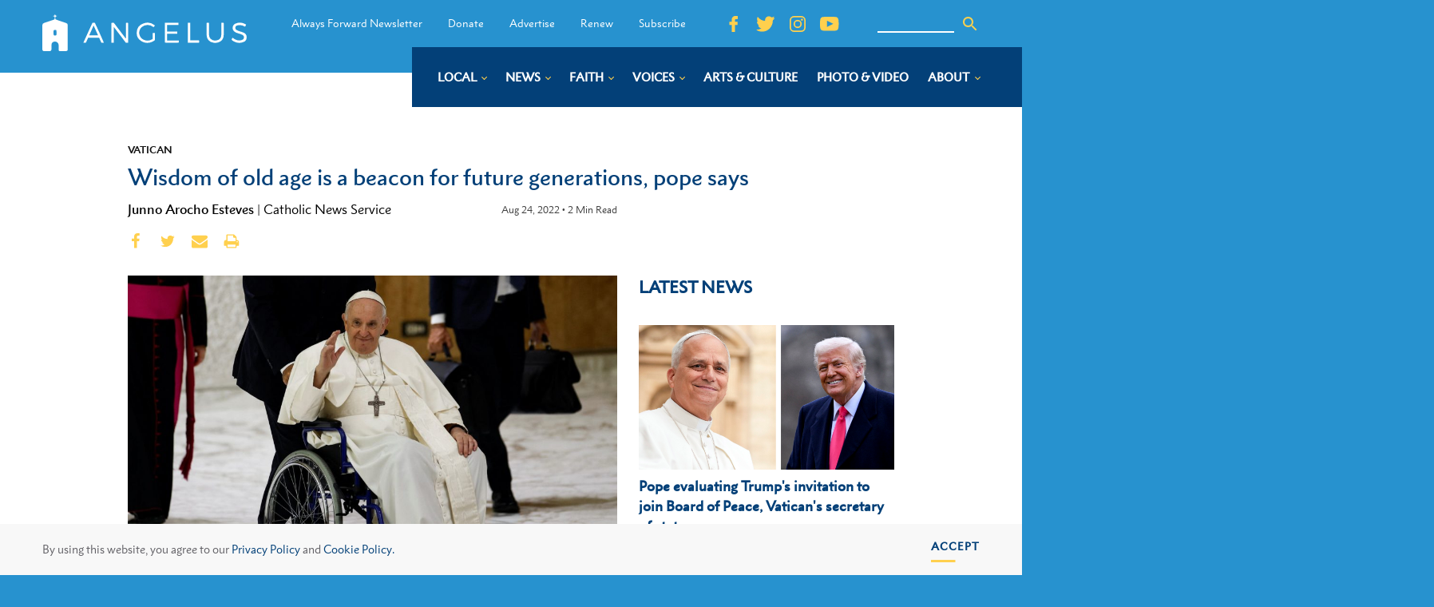

--- FILE ---
content_type: text/html; charset=UTF-8
request_url: https://angelusnews.com/news/vatican/wisdom-of-old-age-is-a-beacon-for-future-generations-pope-says/
body_size: 28327
content:
<!DOCTYPE html>
<html dir="ltr" lang="en-US" prefix="og: https://ogp.me/ns#" >
<head>
<meta charset="UTF-8">
<script>
var gform;gform||(document.addEventListener("gform_main_scripts_loaded",function(){gform.scriptsLoaded=!0}),window.addEventListener("DOMContentLoaded",function(){gform.domLoaded=!0}),gform={domLoaded:!1,scriptsLoaded:!1,initializeOnLoaded:function(o){gform.domLoaded&&gform.scriptsLoaded?o():!gform.domLoaded&&gform.scriptsLoaded?window.addEventListener("DOMContentLoaded",o):document.addEventListener("gform_main_scripts_loaded",o)},hooks:{action:{},filter:{}},addAction:function(o,n,r,t){gform.addHook("action",o,n,r,t)},addFilter:function(o,n,r,t){gform.addHook("filter",o,n,r,t)},doAction:function(o){gform.doHook("action",o,arguments)},applyFilters:function(o){return gform.doHook("filter",o,arguments)},removeAction:function(o,n){gform.removeHook("action",o,n)},removeFilter:function(o,n,r){gform.removeHook("filter",o,n,r)},addHook:function(o,n,r,t,i){null==gform.hooks[o][n]&&(gform.hooks[o][n]=[]);var e=gform.hooks[o][n];null==i&&(i=n+"_"+e.length),gform.hooks[o][n].push({tag:i,callable:r,priority:t=null==t?10:t})},doHook:function(n,o,r){var t;if(r=Array.prototype.slice.call(r,1),null!=gform.hooks[n][o]&&((o=gform.hooks[n][o]).sort(function(o,n){return o.priority-n.priority}),o.forEach(function(o){"function"!=typeof(t=o.callable)&&(t=window[t]),"action"==n?t.apply(null,r):r[0]=t.apply(null,r)})),"filter"==n)return r[0]},removeHook:function(o,n,t,i){var r;null!=gform.hooks[o][n]&&(r=(r=gform.hooks[o][n]).filter(function(o,n,r){return!!(null!=i&&i!=o.tag||null!=t&&t!=o.priority)}),gform.hooks[o][n]=r)}});
</script>

<meta name="viewport" content="width=device-width, initial-scale=1.0">
<!-- WP_HEAD() START -->
<link rel="preload" as="style" href="https://fonts.googleapis.com/css?family=Open+Sans:100,200,300,400,500,600,700,800,900|Source+Sans+Pro:100,200,300,400,500,600,700,800,900" >
<link rel="stylesheet" href="https://fonts.googleapis.com/css?family=Open+Sans:100,200,300,400,500,600,700,800,900|Source+Sans+Pro:100,200,300,400,500,600,700,800,900">

		<!-- All in One SEO Pro 4.7.2 - aioseo.com -->
		<meta name="description" content="Elderly men and women are called to pass on their wisdom and shine a path toward a better tomorrow for future generations, Pope Francis said." />
		<meta name="robots" content="max-image-preview:large" />
		<link rel="canonical" href="https://angelusnews.com/news/vatican/wisdom-of-old-age-is-a-beacon-for-future-generations-pope-says/" />
		<meta name="generator" content="All in One SEO Pro (AIOSEO) 4.7.2" />
		<meta property="og:locale" content="en_US" />
		<meta property="og:site_name" content="Angelus News - Multimedia Catholic News" />
		<meta property="og:type" content="article" />
		<meta property="og:title" content="Wisdom of old age is a beacon for future generations, pope says" />
		<meta property="og:description" content="Elderly men and women are called to pass on their wisdom and shine a path toward a better tomorrow for future generations, Pope Francis said." />
		<meta property="og:url" content="https://angelusnews.com/news/vatican/wisdom-of-old-age-is-a-beacon-for-future-generations-pope-says/" />
		<meta property="og:image" content="https://angelusnews.com/wp-content/uploads/2022/08/20220824T0715-POPE-AUDIENCE-AGE-ENLIGHTEN-1747059-scaled-e1661362454946.jpg" />
		<meta property="og:image:secure_url" content="https://angelusnews.com/wp-content/uploads/2022/08/20220824T0715-POPE-AUDIENCE-AGE-ENLIGHTEN-1747059-scaled-e1661362454946.jpg" />
		<meta property="article:published_time" content="2022-08-24T13:02:36+00:00" />
		<meta property="article:modified_time" content="2022-08-24T17:35:08+00:00" />
		<meta property="article:publisher" content="https://www.facebook.com/AngelusNews/" />
		<meta name="twitter:card" content="summary_large_image" />
		<meta name="twitter:site" content="@AngelusNews" />
		<meta name="twitter:title" content="Wisdom of old age is a beacon for future generations, pope says" />
		<meta name="twitter:description" content="Elderly men and women are called to pass on their wisdom and shine a path toward a better tomorrow for future generations, Pope Francis said." />
		<meta name="twitter:creator" content="@AngelusNews" />
		<meta name="twitter:image" content="https://angelusnews.com/wp-content/uploads/2022/08/20220824T0715-POPE-AUDIENCE-AGE-ENLIGHTEN-1747059-1024x699.jpg" />
		<meta name="twitter:label1" content="Written by" />
		<meta name="twitter:data1" content="Junno Arocho Esteves" />
		<meta name="twitter:label2" content="Est. reading time" />
		<meta name="twitter:data2" content="3 minutes" />
		<script type="application/ld+json" class="aioseo-schema">
			{"@context":"https:\/\/schema.org","@graph":[{"@type":"Article","@id":"https:\/\/angelusnews.com\/news\/vatican\/wisdom-of-old-age-is-a-beacon-for-future-generations-pope-says\/#article","name":"Wisdom of old age is a beacon for future generations, pope says","headline":"Wisdom of old age is a beacon for future generations, pope says","author":{"@id":"https:\/\/angelusnews.com\/author\/junno-arocho-esteves\/#author"},"publisher":{"@id":"https:\/\/angelusnews.com\/#organization"},"image":{"@type":"ImageObject","url":"https:\/\/angelusnews.com\/wp-content\/uploads\/2022\/08\/20220824T0715-POPE-AUDIENCE-AGE-ENLIGHTEN-1747059-scaled.jpg","width":2560,"height":1747,"caption":"Pope Francis rides in a wheelchair as he arrives for his general audience at the Vatican Aug 24, 2022. (CNS photo\/Guglielmo Mangiapane, Reuters)"},"datePublished":"2022-08-24T06:02:36-07:00","dateModified":"2022-08-24T10:35:08-07:00","inLanguage":"en-US","mainEntityOfPage":{"@id":"https:\/\/angelusnews.com\/news\/vatican\/wisdom-of-old-age-is-a-beacon-for-future-generations-pope-says\/#webpage"},"isPartOf":{"@id":"https:\/\/angelusnews.com\/news\/vatican\/wisdom-of-old-age-is-a-beacon-for-future-generations-pope-says\/#webpage"},"articleSection":"Vatican, Catechesis, Elderly, General Audience, Pope Francis, junno-arocho-esteves"},{"@type":"BreadcrumbList","@id":"https:\/\/angelusnews.com\/news\/vatican\/wisdom-of-old-age-is-a-beacon-for-future-generations-pope-says\/#breadcrumblist","itemListElement":[{"@type":"ListItem","@id":"https:\/\/angelusnews.com\/#listItem","position":1,"name":"Home","item":"https:\/\/angelusnews.com\/","nextItem":"https:\/\/angelusnews.com\/news\/vatican\/wisdom-of-old-age-is-a-beacon-for-future-generations-pope-says\/#listItem"},{"@type":"ListItem","@id":"https:\/\/angelusnews.com\/news\/vatican\/wisdom-of-old-age-is-a-beacon-for-future-generations-pope-says\/#listItem","position":2,"name":"Wisdom of old age is a beacon for future generations, pope says","previousItem":"https:\/\/angelusnews.com\/#listItem"}]},{"@type":"Organization","@id":"https:\/\/angelusnews.com\/#organization","name":"Angelus News","description":"Multimedia Catholic News","url":"https:\/\/angelusnews.com\/","telephone":"+12136377360","logo":{"@type":"ImageObject","url":"https:\/\/angelusnews.com\/wp-content\/uploads\/2020\/09\/Angelus_Logo-scaled.png","@id":"https:\/\/angelusnews.com\/news\/vatican\/wisdom-of-old-age-is-a-beacon-for-future-generations-pope-says\/#organizationLogo","width":2560,"height":2560,"caption":"Angelus Logo"},"image":{"@id":"https:\/\/angelusnews.com\/news\/vatican\/wisdom-of-old-age-is-a-beacon-for-future-generations-pope-says\/#organizationLogo"},"sameAs":["https:\/\/www.facebook.com\/AngelusNews\/","https:\/\/twitter.com\/AngelusNews"]},{"@type":"Person","@id":"https:\/\/angelusnews.com\/author\/junno-arocho-esteves\/#author","url":"https:\/\/angelusnews.com\/author\/junno-arocho-esteves\/","name":"Junno Arocho Esteves","image":{"@type":"ImageObject","url":"https:\/\/secure.gravatar.com\/avatar\/32385c5e7b369cb3e24dc5c11c98e319?s=96&d=mm&r=g"}},{"@type":"WebPage","@id":"https:\/\/angelusnews.com\/news\/vatican\/wisdom-of-old-age-is-a-beacon-for-future-generations-pope-says\/#webpage","url":"https:\/\/angelusnews.com\/news\/vatican\/wisdom-of-old-age-is-a-beacon-for-future-generations-pope-says\/","name":"Wisdom of old age is a beacon for future generations, pope says","description":"Elderly men and women are called to pass on their wisdom and shine a path toward a better tomorrow for future generations, Pope Francis said.","inLanguage":"en-US","isPartOf":{"@id":"https:\/\/angelusnews.com\/#website"},"breadcrumb":{"@id":"https:\/\/angelusnews.com\/news\/vatican\/wisdom-of-old-age-is-a-beacon-for-future-generations-pope-says\/#breadcrumblist"},"author":{"@id":"https:\/\/angelusnews.com\/author\/junno-arocho-esteves\/#author"},"creator":{"@id":"https:\/\/angelusnews.com\/author\/junno-arocho-esteves\/#author"},"image":{"@type":"ImageObject","url":"https:\/\/angelusnews.com\/wp-content\/uploads\/2022\/08\/20220824T0715-POPE-AUDIENCE-AGE-ENLIGHTEN-1747059-scaled.jpg","@id":"https:\/\/angelusnews.com\/news\/vatican\/wisdom-of-old-age-is-a-beacon-for-future-generations-pope-says\/#mainImage","width":2560,"height":1747,"caption":"Pope Francis rides in a wheelchair as he arrives for his general audience at the Vatican Aug 24, 2022. (CNS photo\/Guglielmo Mangiapane, Reuters)"},"primaryImageOfPage":{"@id":"https:\/\/angelusnews.com\/news\/vatican\/wisdom-of-old-age-is-a-beacon-for-future-generations-pope-says\/#mainImage"},"datePublished":"2022-08-24T06:02:36-07:00","dateModified":"2022-08-24T10:35:08-07:00"},{"@type":"WebSite","@id":"https:\/\/angelusnews.com\/#website","url":"https:\/\/angelusnews.com\/","name":"Angelus News","alternateName":"Angelus","description":"Multimedia Catholic News","inLanguage":"en-US","publisher":{"@id":"https:\/\/angelusnews.com\/#organization"}}]}
		</script>
		<!-- All in One SEO Pro -->

<title>Wisdom of old age is a beacon for future generations, pope says</title>
<link rel="alternate" type="application/rss+xml" title="Angelus News &raquo; Feed" href="https://angelusnews.com/feed/" />
<link rel="alternate" type="application/rss+xml" title="Angelus News &raquo; Comments Feed" href="https://angelusnews.com/comments/feed/" />
<link rel="alternate" type="text/calendar" title="Angelus News &raquo; iCal Feed" href="https://angelusnews.com/events-calendar/?ical=1" />
<link rel="alternate" type="application/rss+xml" title="Angelus News &raquo; Wisdom of old age is a beacon for future generations, pope says Comments Feed" href="https://angelusnews.com/news/vatican/wisdom-of-old-age-is-a-beacon-for-future-generations-pope-says/feed/" />
<!-- angelusnews.com is managing ads with Advanced Ads – https://wpadvancedads.com/ --><script id="angel-ready">
			window.advanced_ads_ready=function(e,a){a=a||"complete";var d=function(e){return"interactive"===a?"loading"!==e:"complete"===e};d(document.readyState)?e():document.addEventListener("readystatechange",(function(a){d(a.target.readyState)&&e()}),{once:"interactive"===a})},window.advanced_ads_ready_queue=window.advanced_ads_ready_queue||[];		</script>
		<link rel='stylesheet' id='tribe-events-pro-mini-calendar-block-styles-css' href='https://angelusnews.com/wp-content/plugins/events-calendar-pro/src/resources/css/tribe-events-pro-mini-calendar-block.min.css?ver=7.0.3' media='all' />
<style id='wp-block-library-inline-css'>
:root{--wp-admin-theme-color:#007cba;--wp-admin-theme-color--rgb:0,124,186;--wp-admin-theme-color-darker-10:#006ba1;--wp-admin-theme-color-darker-10--rgb:0,107,161;--wp-admin-theme-color-darker-20:#005a87;--wp-admin-theme-color-darker-20--rgb:0,90,135;--wp-admin-border-width-focus:2px;--wp-block-synced-color:#7a00df;--wp-block-synced-color--rgb:122,0,223;--wp-bound-block-color:var(--wp-block-synced-color)}@media (min-resolution:192dpi){:root{--wp-admin-border-width-focus:1.5px}}.wp-element-button{cursor:pointer}:root{--wp--preset--font-size--normal:16px;--wp--preset--font-size--huge:42px}:root .has-very-light-gray-background-color{background-color:#eee}:root .has-very-dark-gray-background-color{background-color:#313131}:root .has-very-light-gray-color{color:#eee}:root .has-very-dark-gray-color{color:#313131}:root .has-vivid-green-cyan-to-vivid-cyan-blue-gradient-background{background:linear-gradient(135deg,#00d084,#0693e3)}:root .has-purple-crush-gradient-background{background:linear-gradient(135deg,#34e2e4,#4721fb 50%,#ab1dfe)}:root .has-hazy-dawn-gradient-background{background:linear-gradient(135deg,#faaca8,#dad0ec)}:root .has-subdued-olive-gradient-background{background:linear-gradient(135deg,#fafae1,#67a671)}:root .has-atomic-cream-gradient-background{background:linear-gradient(135deg,#fdd79a,#004a59)}:root .has-nightshade-gradient-background{background:linear-gradient(135deg,#330968,#31cdcf)}:root .has-midnight-gradient-background{background:linear-gradient(135deg,#020381,#2874fc)}.has-regular-font-size{font-size:1em}.has-larger-font-size{font-size:2.625em}.has-normal-font-size{font-size:var(--wp--preset--font-size--normal)}.has-huge-font-size{font-size:var(--wp--preset--font-size--huge)}.has-text-align-center{text-align:center}.has-text-align-left{text-align:left}.has-text-align-right{text-align:right}#end-resizable-editor-section{display:none}.aligncenter{clear:both}.items-justified-left{justify-content:flex-start}.items-justified-center{justify-content:center}.items-justified-right{justify-content:flex-end}.items-justified-space-between{justify-content:space-between}.screen-reader-text{border:0;clip:rect(1px,1px,1px,1px);clip-path:inset(50%);height:1px;margin:-1px;overflow:hidden;padding:0;position:absolute;width:1px;word-wrap:normal!important}.screen-reader-text:focus{background-color:#ddd;clip:auto!important;clip-path:none;color:#444;display:block;font-size:1em;height:auto;left:5px;line-height:normal;padding:15px 23px 14px;text-decoration:none;top:5px;width:auto;z-index:100000}html :where(.has-border-color){border-style:solid}html :where([style*=border-top-color]){border-top-style:solid}html :where([style*=border-right-color]){border-right-style:solid}html :where([style*=border-bottom-color]){border-bottom-style:solid}html :where([style*=border-left-color]){border-left-style:solid}html :where([style*=border-width]){border-style:solid}html :where([style*=border-top-width]){border-top-style:solid}html :where([style*=border-right-width]){border-right-style:solid}html :where([style*=border-bottom-width]){border-bottom-style:solid}html :where([style*=border-left-width]){border-left-style:solid}html :where(img[class*=wp-image-]){height:auto;max-width:100%}:where(figure){margin:0 0 1em}html :where(.is-position-sticky){--wp-admin--admin-bar--position-offset:var(--wp-admin--admin-bar--height,0px)}@media screen and (max-width:600px){html :where(.is-position-sticky){--wp-admin--admin-bar--position-offset:0px}}
</style>
<style id='classic-theme-styles-inline-css'>
/*! This file is auto-generated */
.wp-block-button__link{color:#fff;background-color:#32373c;border-radius:9999px;box-shadow:none;text-decoration:none;padding:calc(.667em + 2px) calc(1.333em + 2px);font-size:1.125em}.wp-block-file__button{background:#32373c;color:#fff;text-decoration:none}
</style>
<style id='global-styles-inline-css'>
:root{--wp--preset--aspect-ratio--square: 1;--wp--preset--aspect-ratio--4-3: 4/3;--wp--preset--aspect-ratio--3-4: 3/4;--wp--preset--aspect-ratio--3-2: 3/2;--wp--preset--aspect-ratio--2-3: 2/3;--wp--preset--aspect-ratio--16-9: 16/9;--wp--preset--aspect-ratio--9-16: 9/16;--wp--preset--color--black: #000000;--wp--preset--color--cyan-bluish-gray: #abb8c3;--wp--preset--color--white: #ffffff;--wp--preset--color--pale-pink: #f78da7;--wp--preset--color--vivid-red: #cf2e2e;--wp--preset--color--luminous-vivid-orange: #ff6900;--wp--preset--color--luminous-vivid-amber: #fcb900;--wp--preset--color--light-green-cyan: #7bdcb5;--wp--preset--color--vivid-green-cyan: #00d084;--wp--preset--color--pale-cyan-blue: #8ed1fc;--wp--preset--color--vivid-cyan-blue: #0693e3;--wp--preset--color--vivid-purple: #9b51e0;--wp--preset--color--base: #ffffff;--wp--preset--color--contrast: #000000;--wp--preset--color--primary: #9DFF20;--wp--preset--color--secondary: #345C00;--wp--preset--color--tertiary: #F6F6F6;--wp--preset--gradient--vivid-cyan-blue-to-vivid-purple: linear-gradient(135deg,rgba(6,147,227,1) 0%,rgb(155,81,224) 100%);--wp--preset--gradient--light-green-cyan-to-vivid-green-cyan: linear-gradient(135deg,rgb(122,220,180) 0%,rgb(0,208,130) 100%);--wp--preset--gradient--luminous-vivid-amber-to-luminous-vivid-orange: linear-gradient(135deg,rgba(252,185,0,1) 0%,rgba(255,105,0,1) 100%);--wp--preset--gradient--luminous-vivid-orange-to-vivid-red: linear-gradient(135deg,rgba(255,105,0,1) 0%,rgb(207,46,46) 100%);--wp--preset--gradient--very-light-gray-to-cyan-bluish-gray: linear-gradient(135deg,rgb(238,238,238) 0%,rgb(169,184,195) 100%);--wp--preset--gradient--cool-to-warm-spectrum: linear-gradient(135deg,rgb(74,234,220) 0%,rgb(151,120,209) 20%,rgb(207,42,186) 40%,rgb(238,44,130) 60%,rgb(251,105,98) 80%,rgb(254,248,76) 100%);--wp--preset--gradient--blush-light-purple: linear-gradient(135deg,rgb(255,206,236) 0%,rgb(152,150,240) 100%);--wp--preset--gradient--blush-bordeaux: linear-gradient(135deg,rgb(254,205,165) 0%,rgb(254,45,45) 50%,rgb(107,0,62) 100%);--wp--preset--gradient--luminous-dusk: linear-gradient(135deg,rgb(255,203,112) 0%,rgb(199,81,192) 50%,rgb(65,88,208) 100%);--wp--preset--gradient--pale-ocean: linear-gradient(135deg,rgb(255,245,203) 0%,rgb(182,227,212) 50%,rgb(51,167,181) 100%);--wp--preset--gradient--electric-grass: linear-gradient(135deg,rgb(202,248,128) 0%,rgb(113,206,126) 100%);--wp--preset--gradient--midnight: linear-gradient(135deg,rgb(2,3,129) 0%,rgb(40,116,252) 100%);--wp--preset--font-size--small: clamp(0.875rem, 0.875rem + ((1vw - 0.2rem) * 0.227), 1rem);--wp--preset--font-size--medium: clamp(1rem, 1rem + ((1vw - 0.2rem) * 0.227), 1.125rem);--wp--preset--font-size--large: clamp(1.75rem, 1.75rem + ((1vw - 0.2rem) * 0.227), 1.875rem);--wp--preset--font-size--x-large: 2.25rem;--wp--preset--font-size--xx-large: clamp(6.1rem, 6.1rem + ((1vw - 0.2rem) * 7.091), 10rem);--wp--preset--font-family--dm-sans: "DM Sans", sans-serif;--wp--preset--font-family--ibm-plex-mono: 'IBM Plex Mono', monospace;--wp--preset--font-family--inter: "Inter", sans-serif;--wp--preset--font-family--system-font: -apple-system,BlinkMacSystemFont,"Segoe UI",Roboto,Oxygen-Sans,Ubuntu,Cantarell,"Helvetica Neue",sans-serif;--wp--preset--font-family--source-serif-pro: "Source Serif Pro", serif;--wp--preset--spacing--20: 0.44rem;--wp--preset--spacing--30: clamp(1.5rem, 5vw, 2rem);--wp--preset--spacing--40: clamp(1.8rem, 1.8rem + ((1vw - 0.48rem) * 2.885), 3rem);--wp--preset--spacing--50: clamp(2.5rem, 8vw, 4.5rem);--wp--preset--spacing--60: clamp(3.75rem, 10vw, 7rem);--wp--preset--spacing--70: clamp(5rem, 5.25rem + ((1vw - 0.48rem) * 9.096), 8rem);--wp--preset--spacing--80: clamp(7rem, 14vw, 11rem);--wp--preset--shadow--natural: 6px 6px 9px rgba(0, 0, 0, 0.2);--wp--preset--shadow--deep: 12px 12px 50px rgba(0, 0, 0, 0.4);--wp--preset--shadow--sharp: 6px 6px 0px rgba(0, 0, 0, 0.2);--wp--preset--shadow--outlined: 6px 6px 0px -3px rgba(255, 255, 255, 1), 6px 6px rgba(0, 0, 0, 1);--wp--preset--shadow--crisp: 6px 6px 0px rgba(0, 0, 0, 1);}:root :where(.is-layout-flow) > :first-child{margin-block-start: 0;}:root :where(.is-layout-flow) > :last-child{margin-block-end: 0;}:root :where(.is-layout-flow) > *{margin-block-start: 1.5rem;margin-block-end: 0;}:root :where(.is-layout-constrained) > :first-child{margin-block-start: 0;}:root :where(.is-layout-constrained) > :last-child{margin-block-end: 0;}:root :where(.is-layout-constrained) > *{margin-block-start: 1.5rem;margin-block-end: 0;}:root :where(.is-layout-flex){gap: 1.5rem;}:root :where(.is-layout-grid){gap: 1.5rem;}body .is-layout-flex{display: flex;}.is-layout-flex{flex-wrap: wrap;align-items: center;}.is-layout-flex > :is(*, div){margin: 0;}body .is-layout-grid{display: grid;}.is-layout-grid > :is(*, div){margin: 0;}.has-black-color{color: var(--wp--preset--color--black) !important;}.has-cyan-bluish-gray-color{color: var(--wp--preset--color--cyan-bluish-gray) !important;}.has-white-color{color: var(--wp--preset--color--white) !important;}.has-pale-pink-color{color: var(--wp--preset--color--pale-pink) !important;}.has-vivid-red-color{color: var(--wp--preset--color--vivid-red) !important;}.has-luminous-vivid-orange-color{color: var(--wp--preset--color--luminous-vivid-orange) !important;}.has-luminous-vivid-amber-color{color: var(--wp--preset--color--luminous-vivid-amber) !important;}.has-light-green-cyan-color{color: var(--wp--preset--color--light-green-cyan) !important;}.has-vivid-green-cyan-color{color: var(--wp--preset--color--vivid-green-cyan) !important;}.has-pale-cyan-blue-color{color: var(--wp--preset--color--pale-cyan-blue) !important;}.has-vivid-cyan-blue-color{color: var(--wp--preset--color--vivid-cyan-blue) !important;}.has-vivid-purple-color{color: var(--wp--preset--color--vivid-purple) !important;}.has-black-background-color{background-color: var(--wp--preset--color--black) !important;}.has-cyan-bluish-gray-background-color{background-color: var(--wp--preset--color--cyan-bluish-gray) !important;}.has-white-background-color{background-color: var(--wp--preset--color--white) !important;}.has-pale-pink-background-color{background-color: var(--wp--preset--color--pale-pink) !important;}.has-vivid-red-background-color{background-color: var(--wp--preset--color--vivid-red) !important;}.has-luminous-vivid-orange-background-color{background-color: var(--wp--preset--color--luminous-vivid-orange) !important;}.has-luminous-vivid-amber-background-color{background-color: var(--wp--preset--color--luminous-vivid-amber) !important;}.has-light-green-cyan-background-color{background-color: var(--wp--preset--color--light-green-cyan) !important;}.has-vivid-green-cyan-background-color{background-color: var(--wp--preset--color--vivid-green-cyan) !important;}.has-pale-cyan-blue-background-color{background-color: var(--wp--preset--color--pale-cyan-blue) !important;}.has-vivid-cyan-blue-background-color{background-color: var(--wp--preset--color--vivid-cyan-blue) !important;}.has-vivid-purple-background-color{background-color: var(--wp--preset--color--vivid-purple) !important;}.has-black-border-color{border-color: var(--wp--preset--color--black) !important;}.has-cyan-bluish-gray-border-color{border-color: var(--wp--preset--color--cyan-bluish-gray) !important;}.has-white-border-color{border-color: var(--wp--preset--color--white) !important;}.has-pale-pink-border-color{border-color: var(--wp--preset--color--pale-pink) !important;}.has-vivid-red-border-color{border-color: var(--wp--preset--color--vivid-red) !important;}.has-luminous-vivid-orange-border-color{border-color: var(--wp--preset--color--luminous-vivid-orange) !important;}.has-luminous-vivid-amber-border-color{border-color: var(--wp--preset--color--luminous-vivid-amber) !important;}.has-light-green-cyan-border-color{border-color: var(--wp--preset--color--light-green-cyan) !important;}.has-vivid-green-cyan-border-color{border-color: var(--wp--preset--color--vivid-green-cyan) !important;}.has-pale-cyan-blue-border-color{border-color: var(--wp--preset--color--pale-cyan-blue) !important;}.has-vivid-cyan-blue-border-color{border-color: var(--wp--preset--color--vivid-cyan-blue) !important;}.has-vivid-purple-border-color{border-color: var(--wp--preset--color--vivid-purple) !important;}.has-vivid-cyan-blue-to-vivid-purple-gradient-background{background: var(--wp--preset--gradient--vivid-cyan-blue-to-vivid-purple) !important;}.has-light-green-cyan-to-vivid-green-cyan-gradient-background{background: var(--wp--preset--gradient--light-green-cyan-to-vivid-green-cyan) !important;}.has-luminous-vivid-amber-to-luminous-vivid-orange-gradient-background{background: var(--wp--preset--gradient--luminous-vivid-amber-to-luminous-vivid-orange) !important;}.has-luminous-vivid-orange-to-vivid-red-gradient-background{background: var(--wp--preset--gradient--luminous-vivid-orange-to-vivid-red) !important;}.has-very-light-gray-to-cyan-bluish-gray-gradient-background{background: var(--wp--preset--gradient--very-light-gray-to-cyan-bluish-gray) !important;}.has-cool-to-warm-spectrum-gradient-background{background: var(--wp--preset--gradient--cool-to-warm-spectrum) !important;}.has-blush-light-purple-gradient-background{background: var(--wp--preset--gradient--blush-light-purple) !important;}.has-blush-bordeaux-gradient-background{background: var(--wp--preset--gradient--blush-bordeaux) !important;}.has-luminous-dusk-gradient-background{background: var(--wp--preset--gradient--luminous-dusk) !important;}.has-pale-ocean-gradient-background{background: var(--wp--preset--gradient--pale-ocean) !important;}.has-electric-grass-gradient-background{background: var(--wp--preset--gradient--electric-grass) !important;}.has-midnight-gradient-background{background: var(--wp--preset--gradient--midnight) !important;}.has-small-font-size{font-size: var(--wp--preset--font-size--small) !important;}.has-medium-font-size{font-size: var(--wp--preset--font-size--medium) !important;}.has-large-font-size{font-size: var(--wp--preset--font-size--large) !important;}.has-x-large-font-size{font-size: var(--wp--preset--font-size--x-large) !important;}
</style>
<link rel='stylesheet' id='bcct_style-css' href='https://angelusnews.com/wp-content/plugins/better-click-to-tweet/assets/css/styles.css?ver=3.0' media='all' />
<link rel='stylesheet' id='beardbalm/main.ts-css' href='https://angelusnews.com/wp-content/plugins/nitrogen/assets/dist/assets/main.78190db5.css?ver=6.6.2' media='all' />
<link rel='stylesheet' id='oxygen-css' href='https://angelusnews.com/wp-content/plugins/oxygen/component-framework/oxygen.css?ver=4.3' media='all' />
<script type="module" src="https://angelusnews.com/wp-content/plugins/nitrogen/assets/dist/assets/main.f45c0f1c.js?ver=1" id="module/beardbalm/main.ts-js"></script>
<script src="https://angelusnews.com/wp-includes/js/jquery/jquery.min.js?ver=3.7.1" id="jquery-core-js"></script>
<link rel="https://api.w.org/" href="https://angelusnews.com/wp-json/" /><link rel="alternate" title="JSON" type="application/json" href="https://angelusnews.com/wp-json/wp/v2/posts/118229" /><link rel="EditURI" type="application/rsd+xml" title="RSD" href="https://angelusnews.com/xmlrpc.php?rsd" />
<meta name="generator" content="WordPress 6.6.2" />
<link rel='shortlink' href='https://angelusnews.com/?p=118229' />
<link rel="alternate" title="oEmbed (JSON)" type="application/json+oembed" href="https://angelusnews.com/wp-json/oembed/1.0/embed?url=https%3A%2F%2Fangelusnews.com%2Fnews%2Fvatican%2Fwisdom-of-old-age-is-a-beacon-for-future-generations-pope-says%2F" />
<link rel="alternate" title="oEmbed (XML)" type="text/xml+oembed" href="https://angelusnews.com/wp-json/oembed/1.0/embed?url=https%3A%2F%2Fangelusnews.com%2Fnews%2Fvatican%2Fwisdom-of-old-age-is-a-beacon-for-future-generations-pope-says%2F&#038;format=xml" />

<link rel="stylesheet" type="text/css" href="//cdnjs.cloudflare.com/ajax/libs/cookieconsent2/3.1.0/cookieconsent.min.css" />
  <script src="//cdnjs.cloudflare.com/ajax/libs/cookieconsent2/3.1.0/cookieconsent.min.js"></script>
  <script>
  window.addEventListener("load", function(){
  window.cookieconsent.initialise({
    "palette": {
      "popup": {
        "background": "#F8F8F8",
        "text": "#636267"
      },
      "button": {
        "background": "#9A6D32",
        "text": "#ffffff",
      }
    },
    "showLink": false,
    "content": {
      "message": "By using this website, you agree to our <a href=\"https://angelusnews.com/privacy-policy/\" target=\"_blank\">Privacy Policy</a> and <a href=\"https://angelusnews.com/cookie-policy/\" target=\"_blank\">Cookie Policy.</a>",
      "dismiss": "Accept"
    }
  })});
  </script><meta name="cronrate" content=""/><meta name="tec-api-version" content="v1"><meta name="tec-api-origin" content="https://angelusnews.com"><link rel="alternate" href="https://angelusnews.com/wp-json/tribe/events/v1/" />
<!-- Global site tag (gtag.js) - Google Analytics -->
<script async src="https://www.googletagmanager.com/gtag/js?id=UA-49484207-1"></script>
<script>
  window.dataLayer = window.dataLayer || [];
  function gtag(){dataLayer.push(arguments);}
  gtag('js', new Date());

  gtag('config', 'UA-49484207-1');
</script>
<style type="text/css">

@import url("https://fast.fonts.net/t/1.css?apiType=css&projectid=231e9212-86c6-4e2b-9ce3-b90af73f3bc7");
    @font-face{
        font-family:"Electra LT W01 Regular";
        src:url("/Fonts/ad23e8ea-1700-49f6-a88a-5986f18d751a.woff2") format("woff2"),url("/Fonts/d6007f62-efda-45fe-8db8-a3ec5b2ea83f.woff") format("woff");
    }
    @font-face{
        font-family:"Electra LT W01 Bold";
        src:url("/Fonts/14d09800-0287-4029-a16e-06ef1be45b44.woff2") format("woff2"),url("/Fonts/0d50965f-0a17-4888-83b1-1d01986f3ebd.woff") format("woff");
    }
    @font-face{
        font-family:"Electra LT W01 Display";
        src:url("/Fonts/46ddaa3a-bce8-4eee-9aee-c9118a6ee027.woff2") format("woff2"),url("/Fonts/79b5fdb7-61b0-4182-a028-2cc36f481650.woff") format("woff");
    }
    @font-face{
        font-family:"Metro Nova W01 Light";
        src:url("/Fonts/cb95722b-c43c-4d13-82de-96551794176e.woff2") format("woff2"),url("/Fonts/4dc3217d-f0fd-4c69-8e25-780e1dce8708.woff") format("woff");
    }
    @font-face{
        font-family:"Metro Nova W01SC Light1151130";
        src:url("/Fonts/755b90a8-43b2-4781-b1f7-4f385d8d2984.woff2") format("woff2"),url("/Fonts/cd2d6250-62b7-4bc8-b884-69422d57a7ef.woff") format("woff");
    }
    @font-face{
        font-family:"MetroNovaW01-LightItali";
        src:url("/Fonts/f1745226-2fea-4d4b-a1d6-63e59be4777a.woff2") format("woff2"),url("/Fonts/406f8dc9-748b-418f-9854-665f5907f8f8.woff") format("woff");
    }
    @font-face{
        font-family:"Metro Nova W01 Regular";
        src:url("/Fonts/90eecb9f-f7d0-4d66-b706-dcb81fac868a.woff2") format("woff2"),url("/Fonts/42b33c87-5018-4ce5-9e1e-566624c6c7a3.woff") format("woff");
    }
    @font-face{
        font-family:"Metro Nova W01SC Medium1151142";
        src:url("/Fonts/94057282-34a6-4f38-94bd-db002e978e4e.woff2") format("woff2"),url("/Fonts/e7083349-3afd-4233-a3d3-ac7c6cc44058.woff") format("woff");
    }
    @font-face{
        font-family:"Metro Nova W01 Bold";
        src:url("/Fonts/5b424433-17f6-4b14-adfa-e878498425b8.woff2") format("woff2"),url("/Fonts/1348d77c-269d-45be-9e15-e75b8b583b59.woff") format("woff");
    }

</style><style id='wp-fonts-local'>
@font-face{font-family:"DM Sans";font-style:normal;font-weight:400;font-display:fallback;src:url('https://angelusnews.com/wp-content/themes/oxygen-is-not-a-theme/assets/fonts/dm-sans/DMSans-Regular.woff2') format('woff2');font-stretch:normal;}
@font-face{font-family:"DM Sans";font-style:italic;font-weight:400;font-display:fallback;src:url('https://angelusnews.com/wp-content/themes/oxygen-is-not-a-theme/assets/fonts/dm-sans/DMSans-Regular-Italic.woff2') format('woff2');font-stretch:normal;}
@font-face{font-family:"DM Sans";font-style:normal;font-weight:700;font-display:fallback;src:url('https://angelusnews.com/wp-content/themes/oxygen-is-not-a-theme/assets/fonts/dm-sans/DMSans-Bold.woff2') format('woff2');font-stretch:normal;}
@font-face{font-family:"DM Sans";font-style:italic;font-weight:700;font-display:fallback;src:url('https://angelusnews.com/wp-content/themes/oxygen-is-not-a-theme/assets/fonts/dm-sans/DMSans-Bold-Italic.woff2') format('woff2');font-stretch:normal;}
@font-face{font-family:"IBM Plex Mono";font-style:normal;font-weight:300;font-display:block;src:url('https://angelusnews.com/wp-content/themes/oxygen-is-not-a-theme/assets/fonts/ibm-plex-mono/IBMPlexMono-Light.woff2') format('woff2');font-stretch:normal;}
@font-face{font-family:"IBM Plex Mono";font-style:normal;font-weight:400;font-display:block;src:url('https://angelusnews.com/wp-content/themes/oxygen-is-not-a-theme/assets/fonts/ibm-plex-mono/IBMPlexMono-Regular.woff2') format('woff2');font-stretch:normal;}
@font-face{font-family:"IBM Plex Mono";font-style:italic;font-weight:400;font-display:block;src:url('https://angelusnews.com/wp-content/themes/oxygen-is-not-a-theme/assets/fonts/ibm-plex-mono/IBMPlexMono-Italic.woff2') format('woff2');font-stretch:normal;}
@font-face{font-family:"IBM Plex Mono";font-style:normal;font-weight:700;font-display:block;src:url('https://angelusnews.com/wp-content/themes/oxygen-is-not-a-theme/assets/fonts/ibm-plex-mono/IBMPlexMono-Bold.woff2') format('woff2');font-stretch:normal;}
@font-face{font-family:Inter;font-style:normal;font-weight:200 900;font-display:fallback;src:url('https://angelusnews.com/wp-content/themes/oxygen-is-not-a-theme/assets/fonts/inter/Inter-VariableFont_slnt,wght.ttf') format('truetype');font-stretch:normal;}
@font-face{font-family:"Source Serif Pro";font-style:normal;font-weight:200 900;font-display:fallback;src:url('https://angelusnews.com/wp-content/themes/oxygen-is-not-a-theme/assets/fonts/source-serif-pro/SourceSerif4Variable-Roman.ttf.woff2') format('woff2');font-stretch:normal;}
@font-face{font-family:"Source Serif Pro";font-style:italic;font-weight:200 900;font-display:fallback;src:url('https://angelusnews.com/wp-content/themes/oxygen-is-not-a-theme/assets/fonts/source-serif-pro/SourceSerif4Variable-Italic.ttf.woff2') format('woff2');font-stretch:normal;}
</style>
<link rel="icon" href="https://angelusnews.com/wp-content/uploads/2019/06/AN-Favicon-150x150.png" sizes="32x32" />
<link rel="icon" href="https://angelusnews.com/wp-content/uploads/2019/06/AN-Favicon-200x200.png" sizes="192x192" />
<link rel="apple-touch-icon" href="https://angelusnews.com/wp-content/uploads/2019/06/AN-Favicon-200x200.png" />
<meta name="msapplication-TileImage" content="https://angelusnews.com/wp-content/uploads/2019/06/AN-Favicon-300x300.png" />
<link rel='stylesheet' id='oxygen-cache-98-css' href='//angelusnews.com/wp-content/uploads/oxygen/css/98.css?cache=1727365484&#038;ver=6.6.2' media='all' />
<link rel='stylesheet' id='oxygen-cache-132-css' href='//angelusnews.com/wp-content/uploads/oxygen/css/132.css?cache=1727365483&#038;ver=6.6.2' media='all' />
<link rel='stylesheet' id='oxygen-universal-styles-css' href='//angelusnews.com/wp-content/uploads/oxygen/css/universal.css?cache=1744137301&#038;ver=6.6.2' media='all' />
<!-- END OF WP_HEAD() -->
</head>
<body class="post-template-default single single-post postid-118229 single-format-standard wp-embed-responsive vatican oxygen-body tribe-no-js aa-prefix-angel-" >




						<div id="code_block-34-9" class="ct-code-block" ><header class="tw-w-full tw-fixed tw-top-0 tw-left-0 sm:tw-relative tw-z-[200]">
  <div class="tw-flex tw-justify-between tw-items-center tw-bg-light-blue tw-px-[4.167vw] tw-py-4 xl:tw-pr-[16.667vw]">
    <div class="tw-w-48 sm:tw-w-[16rem] lg:tw-w-[18rem] xl:tw-w-[22rem]">
      <a href="/" class="tw-inline-flex tw-w-full">
        <svg width="229" height="42" fill="none" viewBox="0 0 229 42" xmlns="http://www.w3.org/2000/svg" class="tw-w-full tw-h-auto">
          <path d="M96.224 32.344H93.53c-4.39-5.885-8.805-11.815-13.24-17.723-.069.023-.136.023-.204.045v17.655a11.55 11.55 0 0 1-2.648.023V9.8c.9-.2 1.83-.223 2.738-.068 4.391 5.884 8.805 11.837 13.24 17.768a.698.698 0 0 1 .181-.046V9.82a5.337 5.337 0 0 1 2.604-.023c.023 7.45.023 14.942.023 22.547ZM152.513 9.664c.091.828.091 1.663 0 2.49h-12.63a67.602 67.602 0 0 0 0 7.425h11.272a8.65 8.65 0 0 1 .045 2.535h-11.341v7.718h13.06a9.447 9.447 0 0 1 0 2.4c-.656.203-14.961.203-15.685 0V9.664h15.279ZM56.135 9.664c.873-.07 1.75-.085 2.625-.045.497.656 10.05 22.069 10.117 22.703H66.14c-.815-1.834-1.652-3.69-2.49-5.564H51.314a896.445 896.445 0 0 1-2.49 5.564c-.949.076-1.902.084-2.852.023 3.418-7.651 6.79-15.166 10.163-22.68Zm6.338 14.374c-1.68-3.78-3.304-7.447-5.024-11.318-1.698 3.893-3.305 7.538-4.957 11.318h9.981ZM212.018 28.95c.321-.801.707-1.573 1.155-2.31a15.52 15.52 0 0 0 2.852 1.948 9.596 9.596 0 0 0 7.768.68 3.018 3.018 0 0 0 2.15-2.49 3.177 3.177 0 0 0-1.517-3.214 18.076 18.076 0 0 0-4.753-1.811 11.53 11.53 0 0 1-4.845-2.422 5.442 5.442 0 0 1-.44-7.198 5.441 5.441 0 0 1 2.048-1.607c4.028-1.834 7.945-1.176 11.679.951.069.045.114.09.227.182a14.719 14.719 0 0 1-1.086 2.331c-.362.023-.566-.204-.815-.315a10.408 10.408 0 0 0-8.082-1.018 2.643 2.643 0 0 0-2.105 2.241 3.046 3.046 0 0 0 1.426 2.987 12.573 12.573 0 0 0 3.645 1.517c1.366.384 2.705.86 4.007 1.426a5.608 5.608 0 0 1 3.599 5.522 5.7 5.7 0 0 1-4.074 5.432 11.989 11.989 0 0 1-10.14-.814 8.67 8.67 0 0 1-2.699-2.019ZM126.097 12.81c-.431.566-.905 1.177-1.336 1.766-.385 0-.543-.249-.747-.385a9.89 9.89 0 0 0-12.787.502 8.804 8.804 0 0 0 2.784 14.508 9.94 9.94 0 0 0 9.121-.747 1.018 1.018 0 0 0 .544-1.041c-.023-1.698 0-3.418 0-5.116-.055-.325 0-.66.159-.95a7.698 7.698 0 0 1 2.037-.046.883.883 0 0 1 .227.68v6.948a1.117 1.117 0 0 1-.476.973c-4.255 2.988-9.823 3.757-14.485.77a10.837 10.837 0 0 1-5.319-10.392 10.818 10.818 0 0 1 7.221-9.778 12.374 12.374 0 0 1 12.491 1.697.96.96 0 0 1 .566.611ZM200.702 9.642a13.35 13.35 0 0 1 2.331 0 1.071 1.071 0 0 1 .227.86c0 4.304.068 8.624-.023 12.924-.068 3.01-1.018 5.704-3.667 7.47a10.734 10.734 0 0 1-8.194 1.403 8.397 8.397 0 0 1-7.22-8.556c-.045-4.436-.022-8.85 0-13.287 0-.227.023-.476.045-.77a9.549 9.549 0 0 1 2.399-.068c.175.318.238.684.181 1.041 0 4.143-.023 8.285.023 12.427a6.757 6.757 0 0 0 1.766 4.866 6.975 6.975 0 0 0 6.292 1.834c3.622-.476 5.636-2.807 5.659-6.474.022-4.21 0-8.42 0-12.63a2.863 2.863 0 0 1 .181-1.04ZM163.128 32.299V9.664a16.562 16.562 0 0 1 2.604-.023v20.146h9.888c.124.833.124 1.68 0 2.513l-12.492-.001ZM28.448 12.63a2.743 2.743 0 0 0-2.06-2.852c-1.784-.59-3.576-1.177-5.341-1.81a53.535 53.535 0 0 1-6.293-2.332 4.235 4.235 0 0 1 .068-2.966c.544-.565 1.268-.226 1.652-.84-.476-.452-1.245-.09-1.68-.61-.352-.292-.012-.993-.6-1.22-.499.362-.16 1.132-.77 1.403-.386.34-1.11-.113-1.426.544.476.476 1.245.159 1.72.84.277.907.261 1.879-.046 2.776a5.834 5.834 0 0 1-2.263 1.019c-3.078 1.046-6.16 2.13-9.258 3.15a2.766 2.766 0 0 0-2.15 2.784v27.389c0 1.47.748 2.104 2.173 2.082a242.24 242.24 0 0 1 5.794 0c1.517.023 2.242-.656 2.218-2.196-.023-1.607-.068-3.214.046-4.798a4.12 4.12 0 0 1 4.119-3.938 4.071 4.071 0 0 1 3.87 4.165c.045 1.607.023 3.214.023 4.798a1.752 1.752 0 0 0 1.947 1.97h6.134c1.449 0 2.105-.725 2.105-2.15.023-9.077.029-18.147.018-27.208ZM15.71 23.766a3.193 3.193 0 0 1-2.897.045 14.696 14.696 0 0 1-.114-5.614 3.388 3.388 0 0 1 2.898-.226c.467 1.899.505 3.879.113 5.795Z" fill="#fff" />
        </svg>
      </a>
    </div>
    <div class="tw-flex tw-items-center tw-justify-end md:tw-pb-8">
      <div class="tw-flex tw-items-center -tw-m-6">
        <div class="tw-p-6 tw-hidden md:tw-block">
          <div class="menu-header-top-container"><ul id="secondary-menu" class="tw-list-none tw-flex tw-p-0 -tw-m-4 tw-text-[0.8rem] [&amp;_li]:tw-p-4 [&amp;_a]:tw-text-white [&amp;_a:hover]:tw-text-yellow"><li id="menu-item-2138" class="menu-item menu-item-type-custom menu-item-object-custom menu-item-2138"><a href="https://newsletter.angelusnews.com/"><span>Always Forward Newsletter</span></a></li>
<li id="menu-item-2153" class="menu-item menu-item-type-custom menu-item-object-custom menu-item-2153"><a href="https://www.givecentral.org/appeals-form-registration/acp5d309dac3a157/user/guest"><span>Donate</span></a></li>
<li id="menu-item-64" class="menu-item menu-item-type-post_type menu-item-object-page menu-item-64"><a href="https://angelusnews.com/advertise/"><span>Advertise</span></a></li>
<li id="menu-item-2139" class="menu-item menu-item-type-custom menu-item-object-custom menu-item-2139"><a href="https://subscribe.angelusnews.com/ANG/?f=renew"><span>Renew</span></a></li>
<li id="menu-item-2137" class="menu-item menu-item-type-custom menu-item-object-custom menu-item-2137"><a href="https://subscribe.angelusnews.com/ANG/?f=introwebsug&#038;s=I26HOM1"><span>Subscribe</span></a></li>
</ul></div>        </div>
        <div class="tw-p-6 tw-hidden md:tw-block">
          
<ul class="tw-list-none tw-p-0 tw-flex tw-flex-wrap -tw-m-3 md:-tw-m-2">
      <li class="tw-p-3 md:tw-p-2">
      <a href="https://www.facebook.com/AngelusNews/" target="_blank" rel="noopener noreferrer" class="tw-flex !tw-text-yellow hover:!tw-text-white [&_svg]:tw-h-6 [&_svg]:tw-w-6 md:[&_svg]:tw-h-5 md:[&_svg]:tw-w-5 ">
        <svg xmlns="http://www.w3.org/2000/svg" width="11" height="20" viewBox="0 0 11 20" fill="none" aria-hidden="true" role="presentation"><path d="M10.0749 0.00731166H7.56403C6.93432 -0.0295767 6.30427 0.0734213 5.7164 0.309354C5.12854 0.545287 4.59654 0.908664 4.15631 1.37496C3.71608 1.84126 3.37786 2.39962 3.16449 3.01237C2.95111 3.62512 2.86754 4.278 2.91942 4.92693V7.19635H0.395321C0.290476 7.19635 0.189924 7.23934 0.115787 7.31588C0.04165 7.39242 0 7.49623 0 7.60447V10.8899C0 10.9981 0.04165 11.102 0.115787 11.1785C0.189924 11.255 0.290476 11.298 0.395321 11.298H2.91942V19.5919C2.91942 19.7001 2.96107 19.8039 3.03521 19.8805C3.10934 19.957 3.20989 20 3.31474 20H6.60963C6.71448 20 6.81503 19.957 6.88917 19.8805C6.9633 19.8039 7.00495 19.7001 7.00495 19.5919V11.298H9.96242C10.0673 11.298 10.1678 11.255 10.242 11.1785C10.3161 11.102 10.3577 10.9981 10.3577 10.8899V7.60447C10.3577 7.49623 10.3161 7.39242 10.242 7.31588C10.1678 7.23934 10.0673 7.19635 9.96242 7.19635H7.0033V5.27358C7.0033 4.34976 7.21667 3.88017 8.38279 3.88017H10.0749C10.1797 3.88017 10.2803 3.83717 10.3544 3.76063C10.4286 3.6841 10.4702 3.58029 10.4702 3.47205V0.418845C10.4707 0.364964 10.4607 0.311526 10.4411 0.261616C10.4214 0.211706 10.3924 0.166312 10.3556 0.128052C10.3189 0.089792 10.2751 0.0594244 10.2269 0.0387013C10.1788 0.0179782 10.1271 0.00730978 10.0749 0.00731166V0.00731166Z" fill="currentColor"/></svg>      </a>
    </li>
      <li class="tw-p-3 md:tw-p-2">
      <a href="https://twitter.com/angelusnews" target="_blank" rel="noopener noreferrer" class="tw-flex !tw-text-yellow hover:!tw-text-white [&_svg]:tw-h-6 [&_svg]:tw-w-6 md:[&_svg]:tw-h-5 md:[&_svg]:tw-w-5 ">
        <svg xmlns="http://www.w3.org/2000/svg" width="25" height="20" viewBox="0 0 25 20" fill="none" aria-hidden="true" role="presentation"><path d="M23.782 2.32636C23.2583 2.56296 22.7144 2.74992 22.1571 2.88488C22.7758 2.28709 23.2367 1.53984 23.4972 0.712264V0.712264C23.5134 0.659937 23.5136 0.603843 23.4979 0.551367C23.4822 0.498891 23.4513 0.452491 23.4092 0.418285C23.3671 0.384079 23.3159 0.363671 23.2622 0.359742C23.2086 0.355813 23.155 0.368548 23.1086 0.396275C22.3336 0.865226 21.4963 1.21786 20.6227 1.4433C20.5718 1.4567 20.5195 1.46358 20.4669 1.4638C20.3061 1.463 20.1512 1.40224 20.0314 1.293C19.1003 0.457024 17.9016 -0.00285957 16.661 1.33798e-05C16.115 0.00133458 15.5723 0.0865527 15.0512 0.252801C14.2386 0.511876 13.5058 0.981344 12.9242 1.61538C12.3426 2.24942 11.9321 3.02638 11.7328 3.87042C11.5843 4.49441 11.5435 5.14002 11.6122 5.7783C11.6152 5.80438 11.6126 5.8308 11.6048 5.85582C11.5971 5.88084 11.5842 5.9039 11.567 5.92348C11.5504 5.94408 11.5297 5.96094 11.5064 5.973C11.483 5.98505 11.4575 5.99204 11.4313 5.99351H11.4129C9.63631 5.82839 7.91032 5.30125 6.33723 4.44336C4.76414 3.58547 3.37598 2.41428 2.25504 0.999213V0.999213C2.22787 0.965379 2.19309 0.938734 2.15365 0.921546C2.11422 0.904358 2.0713 0.897134 2.02854 0.900488C1.98578 0.903842 1.94444 0.917678 1.90805 0.940813C1.87166 0.963949 1.84128 0.995701 1.81951 1.03337V1.03337C1.25309 2.02834 1.02701 3.18703 1.1768 4.32728C1.32659 5.46754 1.84376 6.52471 2.64701 7.33261C2.24192 7.23476 1.85189 7.08074 1.48783 6.87485V6.87485C1.44755 6.85211 1.40217 6.84041 1.35612 6.84089C1.31007 6.84136 1.26493 6.854 1.22511 6.87758C1.18528 6.90115 1.15213 6.93485 1.12889 6.97538C1.10565 7.01592 1.09312 7.06191 1.09251 7.10886V7.10886C1.0801 8.11346 1.35398 9.10013 1.88089 9.94908C2.40781 10.798 3.16509 11.4728 4.06081 11.8914H3.95025C3.66221 11.8888 3.37505 11.8585 3.09259 11.8008V11.8008C3.04811 11.7927 3.00233 11.7962 2.95955 11.8111C2.91678 11.826 2.87843 11.8517 2.8481 11.8859C2.81778 11.9201 2.79648 11.9616 2.78621 12.0064C2.77594 12.0513 2.77704 12.0981 2.7894 12.1424V12.1424C3.07648 13.051 3.60358 13.8614 4.3128 14.4845C5.02203 15.1076 5.88594 15.5194 6.80968 15.6747C5.25683 16.7387 3.42742 17.305 1.55651 17.3007H0.973573C0.886515 17.2999 0.801713 17.3289 0.732763 17.3831C0.663813 17.4373 0.614708 17.5136 0.593322 17.5996C0.572481 17.6864 0.580023 17.7778 0.614797 17.8598C0.649572 17.9418 0.709676 18.01 0.78596 18.054C2.91321 19.3224 5.33203 19.9937 7.79632 19.9994C9.86195 20.0185 11.9066 19.576 13.7865 18.703C15.4605 17.9098 16.9531 16.7683 18.1686 15.3518C19.3282 14.006 20.2366 12.4552 20.8488 10.776C21.442 9.17213 21.7511 7.47359 21.7618 5.75951V5.68094C21.7624 5.5497 21.7917 5.42025 21.8476 5.30205C21.9036 5.18385 21.9847 5.07988 22.0851 4.99772C22.8662 4.35134 23.5478 3.58902 24.1069 2.73628C24.1399 2.68694 24.1561 2.62787 24.1528 2.56824C24.1496 2.5086 24.1271 2.45172 24.089 2.4064C24.0508 2.36108 23.9991 2.32984 23.9418 2.31754C23.8844 2.30523 23.8247 2.31253 23.7719 2.33831L23.782 2.32636Z" fill="currentColor"/></svg>      </a>
    </li>
      <li class="tw-p-3 md:tw-p-2">
      <a href="https://www.instagram.com/angelusnews/" target="_blank" rel="noopener noreferrer" class="tw-flex !tw-text-yellow hover:!tw-text-white [&_svg]:tw-h-6 [&_svg]:tw-w-6 md:[&_svg]:tw-h-5 md:[&_svg]:tw-w-5 ">
        <svg xmlns="http://www.w3.org/2000/svg" fill="none" viewBox="0 0 20 20" width="20" height="20" aria-hidden="true" role="presentation"><path fill="currentColor" d="M14.481 0H5.519A5.526 5.526 0 0 0 0 5.52v8.961A5.526 5.526 0 0 0 5.52 20h8.961A5.526 5.526 0 0 0 20 14.481V5.519A5.526 5.526 0 0 0 14.481 0Zm3.741 14.481a3.75 3.75 0 0 1-3.741 3.741H5.519a3.75 3.75 0 0 1-3.745-3.745V5.52A3.75 3.75 0 0 1 5.52 1.774h8.962a3.75 3.75 0 0 1 3.741 3.745v8.962Z"/><path fill="currentColor" d="M10 4.847a5.153 5.153 0 1 0 0 10.307 5.153 5.153 0 0 0 0-10.307Zm0 8.533a3.379 3.379 0 1 1 0-6.758 3.379 3.379 0 0 1 0 6.758ZM15.37 3.343a1.3 1.3 0 1 0 .002 2.6 1.3 1.3 0 0 0-.002-2.6Z"/></svg>      </a>
    </li>
      <li class="tw-p-3 md:tw-p-2">
      <a href="https://www.youtube.com/user/AngelusNews" target="_blank" rel="noopener noreferrer" class="tw-flex !tw-text-yellow hover:!tw-text-white [&_svg]:tw-h-6 [&_svg]:tw-w-6 md:[&_svg]:tw-h-5 md:[&_svg]:tw-w-5 ">
        <svg xmlns="http://www.w3.org/2000/svg" fill="currentColor" viewBox="0 0 24 18" width="24" height="18" aria-hidden="true" role="presentation"><path d="M19.135.179c-3.512-.24-11.347-.239-14.858 0C.476.439.028 2.732 0 8.78c.028 6.034.472 8.34 4.278 8.6 3.512.239 11.342.24 14.858 0 3.8-.259 4.249-2.552 4.278-8.6-.029-6.034-.473-8.34-4.279-8.601ZM8.78 12.682v-7.8l7.8 3.9Z"/></svg>      </a>
    </li>
  </ul>        </div>
        <div class="tw-p-6 tw-hidden sm:tw-block">
          <form role="search" method="get" id="searchform" class="" action="/">
  <div class="tw-flex tw-items-center">
    <label class="screen-reader-text" for="s">Search for:</label>
    <input type="search" value="" placeholder="" name="s" id="s" class="tw-bg-[transparent] tw-border-t-0 tw-border-r-0 tw-border-l-0 tw-border-b-2 tw-border-b-white md:tw-max-w-[6rem] lg:tw-max-w-[12rem] focus:tw-outline-none focus:tw-ring-2 focus:tw-ring-offset-2 focus:tw-ring-offset-light-blue focus:tw-ring-yellow tw-text-white">
    <button class="tw-bg-[transparent] tw-border-0 tw-text-yellow tw-p-0 tw-flex tw-ml-2 hover:tw-text-white" type="submit" value="Search">
      <svg xmlns="http://www.w3.org/2000/svg" height="24px" viewBox="0 0 24 24" width="24px" fill="currentColor" aria-hidden="true" role="presentation"><path d="M0 0h24v24H0z" fill="none"/><path d="M15.5 14h-.79l-.28-.27C15.41 12.59 16 11.11 16 9.5 16 5.91 13.09 3 9.5 3S3 5.91 3 9.5 5.91 16 9.5 16c1.61 0 3.09-.59 4.23-1.57l.27.28v.79l5 4.99L20.49 19l-4.99-5zm-6 0C7.01 14 5 11.99 5 9.5S7.01 5 9.5 5 14 7.01 14 9.5 11.99 14 9.5 14z"/></svg>    </button>
  </div>
</form>        </div>
        <div class="tw-p-6 tw-flex tw-items-center tw-justify-end md:tw-hidden">
          <div class="mobile-button tw-z-[250]">
            <span class="tw-text-white">Menu</span>
            <div class="bars">
              <div></div>
              <div></div>
              <div></div>
            </div>
          </div>
        </div>
      </div>
    </div>
  </div>
  <div class="tw-px-[4.167vw] tw-justify-end -tw-mt-8 tw-hidden md:tw-flex xl:tw-pr-[16.667vw]">
    <div class="tw-inline-flex tw-pl-8 tw-bg-dark-blue tw-relative before:tw-absolute before:tw-content-[''] before:tw-top-0 before:tw-left-0 before:tw-w-[100vw] before:tw-h-full before:tw-bg-dark-blue">
      <div class="menu-header-main-container"><ul id="primary-menu" class="tw-list-none tw-flex tw-p-0 tw-m-0 [&amp;&gt;li]:!tw-py-6"><li id="menu-item-211" class="menu-item menu-item-type-taxonomy menu-item-object-category menu-item-has-children menu-item-211"><a href="https://angelusnews.com/local/"><span>Local</span></a>
<ul class="sub-menu">
	<li id="menu-item-260" class="menu-item menu-item-type-taxonomy menu-item-object-category menu-item-260"><a href="https://angelusnews.com/local/la-catholics/"><span>LA Catholics</span></a></li>
	<li id="menu-item-259" class="menu-item menu-item-type-taxonomy menu-item-object-category menu-item-259"><a href="https://angelusnews.com/local/california/"><span>California</span></a></li>
	<li id="menu-item-261" class="menu-item menu-item-type-taxonomy menu-item-object-category menu-item-261"><a href="https://angelusnews.com/local/sports/"><span>Sports</span></a></li>
	<li id="menu-item-407" class="menu-item menu-item-type-custom menu-item-object-custom menu-item-407"><a href="/events-calendar/"><span>Events Calendar</span></a></li>
	<li id="menu-item-258" class="menu-item menu-item-type-custom menu-item-object-custom menu-item-258"><a href="/obituaries/"><span>Obituaries</span></a></li>
</ul>
</li>
<li id="menu-item-1923" class="menu-item menu-item-type-taxonomy menu-item-object-category current-post-ancestor menu-item-has-children menu-item-1923"><a href="https://angelusnews.com/news/"><span>News</span></a>
<ul class="sub-menu">
	<li id="menu-item-265" class="menu-item menu-item-type-taxonomy menu-item-object-category menu-item-265"><a href="https://angelusnews.com/news/world/"><span>World</span></a></li>
	<li id="menu-item-262" class="menu-item menu-item-type-taxonomy menu-item-object-category menu-item-262"><a href="https://angelusnews.com/news/nation/"><span>Nation</span></a></li>
	<li id="menu-item-264" class="menu-item menu-item-type-taxonomy menu-item-object-category current-post-ancestor current-menu-parent current-post-parent menu-item-264"><a href="https://angelusnews.com/news/vatican/"><span>Vatican</span></a></li>
</ul>
</li>
<li id="menu-item-212" class="menu-item menu-item-type-taxonomy menu-item-object-category menu-item-has-children menu-item-212"><a href="https://angelusnews.com/faith/"><span>Faith</span></a>
<ul class="sub-menu">
	<li id="menu-item-267" class="menu-item menu-item-type-custom menu-item-object-custom menu-item-267"><a href="/category/saint-of-the-day/"><span>Saint of the Day</span></a></li>
	<li id="menu-item-266" class="menu-item menu-item-type-custom menu-item-object-custom menu-item-266"><a href="/sunday-readings/"><span>Sunday Readings</span></a></li>
</ul>
</li>
<li id="menu-item-53" class="menu-item menu-item-type-post_type menu-item-object-page menu-item-has-children menu-item-53"><a href="https://angelusnews.com/about/voices/"><span>Voices</span></a>
<ul class="sub-menu">
	<li id="menu-item-448" class="menu-item menu-item-type-custom menu-item-object-custom menu-item-448"><a href="/author/archbishop-jose-h-gomez/"><span>Archbishop José H. Gomez</span></a></li>
	<li id="menu-item-449" class="menu-item menu-item-type-custom menu-item-object-custom menu-item-449"><a href="/author/father-ronald-rolheiser-omi/"><span>Father Ronald Rolheiser, OMI</span></a></li>
	<li id="menu-item-450" class="menu-item menu-item-type-custom menu-item-object-custom menu-item-450"><a href="/author/bishop-robert-barron/"><span>Bishop Robert Barron</span></a></li>
	<li id="menu-item-452" class="menu-item menu-item-type-custom menu-item-object-custom menu-item-452"><a href="/author/heather-king/"><span>Heather King</span></a></li>
	<li id="menu-item-453" class="menu-item menu-item-type-custom menu-item-object-custom menu-item-453"><a href="/author/grazie-pozo-christie/"><span>Grazie Pozo Christie</span></a></li>
	<li id="menu-item-454" class="menu-item menu-item-type-custom menu-item-object-custom menu-item-454"><a href="/author/john-l-allen-jr/"><span>John L. Allen, Jr.</span></a></li>
	<li id="menu-item-455" class="menu-item menu-item-type-custom menu-item-object-custom menu-item-455"><a href="/author/greg-erlandson/"><span>Greg Erlandson</span></a></li>
	<li id="menu-item-456" class="menu-item menu-item-type-custom menu-item-object-custom menu-item-456"><a href="/author/robert-brennan/"><span>Robert Brennan</span></a></li>
	<li id="menu-item-457" class="menu-item menu-item-type-custom menu-item-object-custom menu-item-457"><a href="/author/russell-shaw/"><span>Russell Shaw</span></a></li>
	<li id="menu-item-147746" class="menu-item menu-item-type-custom menu-item-object-custom menu-item-147746"><a href="https://angelusnews.com/author/father-richard-antall/"><span>Msgr. Richard Antall</span></a></li>
	<li id="menu-item-154186" class="menu-item menu-item-type-taxonomy menu-item-object-category menu-item-154186"><a href="https://angelusnews.com/voices/guest/"><span>Guest Columns</span></a></li>
</ul>
</li>
<li id="menu-item-44026" class="menu-item menu-item-type-taxonomy menu-item-object-category menu-item-44026"><a href="https://angelusnews.com/arts-culture/"><span>Arts &amp; Culture</span></a></li>
<li id="menu-item-377" class="menu-item menu-item-type-post_type menu-item-object-page menu-item-377"><a href="https://angelusnews.com/photos-videos/"><span>Photo &#038; Video</span></a></li>
<li id="menu-item-57" class="menu-item menu-item-type-post_type menu-item-object-page menu-item-has-children menu-item-57"><a href="https://angelusnews.com/about/"><span>About</span></a>
<ul class="sub-menu">
	<li id="menu-item-102" class="menu-item menu-item-type-post_type menu-item-object-page menu-item-102"><a href="https://angelusnews.com/about/our-mission/"><span>Our Mission</span></a></li>
	<li id="menu-item-136" class="menu-item menu-item-type-post_type menu-item-object-page menu-item-136"><a href="https://angelusnews.com/about/staff/"><span>Staff</span></a></li>
	<li id="menu-item-2880" class="menu-item menu-item-type-post_type menu-item-object-page menu-item-2880"><a href="https://angelusnews.com/about/contact/"><span>Contact</span></a></li>
	<li id="menu-item-257" class="menu-item menu-item-type-custom menu-item-object-custom menu-item-257"><a href="/letters-to-the-editor/"><span>Letters to the Editor</span></a></li>
	<li id="menu-item-458" class="menu-item menu-item-type-custom menu-item-object-custom menu-item-458"><a href="https://lacatholics.org/archbishop/"><span>Archbishop José H. Gomez</span></a></li>
	<li id="menu-item-459" class="menu-item menu-item-type-custom menu-item-object-custom menu-item-459"><a href="http://www.la-archdiocese.org/Pages/default.aspx"><span>Archdiocese of Los Angeles</span></a></li>
	<li id="menu-item-460" class="menu-item menu-item-type-custom menu-item-object-custom menu-item-460"><a href="http://vida-nueva.com/?fbclid=IwAR0d51zXH8f464mAdwdppGAaiWzAuWSznLyRquJbpUj--ZbnevaEcWlgSFo"><span>Vida Nueva</span></a></li>
	<li id="menu-item-85290" class="menu-item menu-item-type-custom menu-item-object-custom menu-item-85290"><a href="https://angelusenespanol.com/"><span>Angelus en Español</span></a></li>
</ul>
</li>
</ul></div>    </div>
  </div>
</header>

<div id="div_block-31-9" class="mobile-menu tw-z-[150]">
  <div class="tw-basis-full tw-px-[4.167vw] tw-py-6 tw-bg-dark-blue [&_input]:tw-w-full sm:tw-hidden">
    <form role="search" method="get" id="searchform" class="" action="/">
  <div class="tw-flex tw-items-center">
    <label class="screen-reader-text" for="s">Search for:</label>
    <input type="search" value="" placeholder="" name="s" id="s" class="tw-bg-[transparent] tw-border-t-0 tw-border-r-0 tw-border-l-0 tw-border-b-2 tw-border-b-white md:tw-max-w-[6rem] lg:tw-max-w-[12rem] focus:tw-outline-none focus:tw-ring-2 focus:tw-ring-offset-2 focus:tw-ring-offset-light-blue focus:tw-ring-yellow tw-text-white">
    <button class="tw-bg-[transparent] tw-border-0 tw-text-yellow tw-p-0 tw-flex tw-ml-2 hover:tw-text-white" type="submit" value="Search">
      <svg xmlns="http://www.w3.org/2000/svg" height="24px" viewBox="0 0 24 24" width="24px" fill="currentColor" aria-hidden="true" role="presentation"><path d="M0 0h24v24H0z" fill="none"/><path d="M15.5 14h-.79l-.28-.27C15.41 12.59 16 11.11 16 9.5 16 5.91 13.09 3 9.5 3S3 5.91 3 9.5 5.91 16 9.5 16c1.61 0 3.09-.59 4.23-1.57l.27.28v.79l5 4.99L20.49 19l-4.99-5zm-6 0C7.01 14 5 11.99 5 9.5S7.01 5 9.5 5 14 7.01 14 9.5 11.99 14 9.5 14z"/></svg>    </button>
  </div>
</form>  </div>
  <div id="code_block-32-9" class="tw-px-[4.167vw] tw-py-10 tw-w-full tw-overflow-auto tw-flex tw-flex-wrap tw-max-h-[80vh]">
    <div class="tw-basis-full">
      <div class="menu-header-main-container"><ul id="primary-menu" class="tw-list-none tw-flex tw-p-0 tw-m-0"><li class="menu-item menu-item-type-taxonomy menu-item-object-category menu-item-has-children menu-item-211"><a href="https://angelusnews.com/local/"><span>Local</span></a>
<ul class="sub-menu">
	<li class="menu-item menu-item-type-taxonomy menu-item-object-category menu-item-260"><a href="https://angelusnews.com/local/la-catholics/"><span>LA Catholics</span></a></li>
	<li class="menu-item menu-item-type-taxonomy menu-item-object-category menu-item-259"><a href="https://angelusnews.com/local/california/"><span>California</span></a></li>
	<li class="menu-item menu-item-type-taxonomy menu-item-object-category menu-item-261"><a href="https://angelusnews.com/local/sports/"><span>Sports</span></a></li>
	<li class="menu-item menu-item-type-custom menu-item-object-custom menu-item-407"><a href="/events-calendar/"><span>Events Calendar</span></a></li>
	<li class="menu-item menu-item-type-custom menu-item-object-custom menu-item-258"><a href="/obituaries/"><span>Obituaries</span></a></li>
</ul>
</li>
<li class="menu-item menu-item-type-taxonomy menu-item-object-category current-post-ancestor menu-item-has-children menu-item-1923"><a href="https://angelusnews.com/news/"><span>News</span></a>
<ul class="sub-menu">
	<li class="menu-item menu-item-type-taxonomy menu-item-object-category menu-item-265"><a href="https://angelusnews.com/news/world/"><span>World</span></a></li>
	<li class="menu-item menu-item-type-taxonomy menu-item-object-category menu-item-262"><a href="https://angelusnews.com/news/nation/"><span>Nation</span></a></li>
	<li class="menu-item menu-item-type-taxonomy menu-item-object-category current-post-ancestor current-menu-parent current-post-parent menu-item-264"><a href="https://angelusnews.com/news/vatican/"><span>Vatican</span></a></li>
</ul>
</li>
<li class="menu-item menu-item-type-taxonomy menu-item-object-category menu-item-has-children menu-item-212"><a href="https://angelusnews.com/faith/"><span>Faith</span></a>
<ul class="sub-menu">
	<li class="menu-item menu-item-type-custom menu-item-object-custom menu-item-267"><a href="/category/saint-of-the-day/"><span>Saint of the Day</span></a></li>
	<li class="menu-item menu-item-type-custom menu-item-object-custom menu-item-266"><a href="/sunday-readings/"><span>Sunday Readings</span></a></li>
</ul>
</li>
<li class="menu-item menu-item-type-post_type menu-item-object-page menu-item-has-children menu-item-53"><a href="https://angelusnews.com/about/voices/"><span>Voices</span></a>
<ul class="sub-menu">
	<li class="menu-item menu-item-type-custom menu-item-object-custom menu-item-448"><a href="/author/archbishop-jose-h-gomez/"><span>Archbishop José H. Gomez</span></a></li>
	<li class="menu-item menu-item-type-custom menu-item-object-custom menu-item-449"><a href="/author/father-ronald-rolheiser-omi/"><span>Father Ronald Rolheiser, OMI</span></a></li>
	<li class="menu-item menu-item-type-custom menu-item-object-custom menu-item-450"><a href="/author/bishop-robert-barron/"><span>Bishop Robert Barron</span></a></li>
	<li class="menu-item menu-item-type-custom menu-item-object-custom menu-item-452"><a href="/author/heather-king/"><span>Heather King</span></a></li>
	<li class="menu-item menu-item-type-custom menu-item-object-custom menu-item-453"><a href="/author/grazie-pozo-christie/"><span>Grazie Pozo Christie</span></a></li>
	<li class="menu-item menu-item-type-custom menu-item-object-custom menu-item-454"><a href="/author/john-l-allen-jr/"><span>John L. Allen, Jr.</span></a></li>
	<li class="menu-item menu-item-type-custom menu-item-object-custom menu-item-455"><a href="/author/greg-erlandson/"><span>Greg Erlandson</span></a></li>
	<li class="menu-item menu-item-type-custom menu-item-object-custom menu-item-456"><a href="/author/robert-brennan/"><span>Robert Brennan</span></a></li>
	<li class="menu-item menu-item-type-custom menu-item-object-custom menu-item-457"><a href="/author/russell-shaw/"><span>Russell Shaw</span></a></li>
	<li class="menu-item menu-item-type-custom menu-item-object-custom menu-item-147746"><a href="https://angelusnews.com/author/father-richard-antall/"><span>Msgr. Richard Antall</span></a></li>
	<li class="menu-item menu-item-type-taxonomy menu-item-object-category menu-item-154186"><a href="https://angelusnews.com/voices/guest/"><span>Guest Columns</span></a></li>
</ul>
</li>
<li class="menu-item menu-item-type-taxonomy menu-item-object-category menu-item-44026"><a href="https://angelusnews.com/arts-culture/"><span>Arts &amp; Culture</span></a></li>
<li class="menu-item menu-item-type-post_type menu-item-object-page menu-item-377"><a href="https://angelusnews.com/photos-videos/"><span>Photo &#038; Video</span></a></li>
<li class="menu-item menu-item-type-post_type menu-item-object-page menu-item-has-children menu-item-57"><a href="https://angelusnews.com/about/"><span>About</span></a>
<ul class="sub-menu">
	<li class="menu-item menu-item-type-post_type menu-item-object-page menu-item-102"><a href="https://angelusnews.com/about/our-mission/"><span>Our Mission</span></a></li>
	<li class="menu-item menu-item-type-post_type menu-item-object-page menu-item-136"><a href="https://angelusnews.com/about/staff/"><span>Staff</span></a></li>
	<li class="menu-item menu-item-type-post_type menu-item-object-page menu-item-2880"><a href="https://angelusnews.com/about/contact/"><span>Contact</span></a></li>
	<li class="menu-item menu-item-type-custom menu-item-object-custom menu-item-257"><a href="/letters-to-the-editor/"><span>Letters to the Editor</span></a></li>
	<li class="menu-item menu-item-type-custom menu-item-object-custom menu-item-458"><a href="https://lacatholics.org/archbishop/"><span>Archbishop José H. Gomez</span></a></li>
	<li class="menu-item menu-item-type-custom menu-item-object-custom menu-item-459"><a href="http://www.la-archdiocese.org/Pages/default.aspx"><span>Archdiocese of Los Angeles</span></a></li>
	<li class="menu-item menu-item-type-custom menu-item-object-custom menu-item-460"><a href="http://vida-nueva.com/?fbclid=IwAR0d51zXH8f464mAdwdppGAaiWzAuWSznLyRquJbpUj--ZbnevaEcWlgSFo"><span>Vida Nueva</span></a></li>
	<li class="menu-item menu-item-type-custom menu-item-object-custom menu-item-85290"><a href="https://angelusenespanol.com/"><span>Angelus en Español</span></a></li>
</ul>
</li>
</ul></div>    </div>
    <div class="tw-basis-full tw-mt-4">
      
<ul class="tw-list-none tw-p-0 tw-flex tw-flex-wrap -tw-m-3 md:-tw-m-2">
      <li class="tw-p-3 md:tw-p-2">
      <a href="https://www.facebook.com/AngelusNews/" target="_blank" rel="noopener noreferrer" class="tw-flex !tw-text-yellow hover:!tw-text-white [&_svg]:tw-h-6 [&_svg]:tw-w-6 md:[&_svg]:tw-h-5 md:[&_svg]:tw-w-5 ">
        <svg xmlns="http://www.w3.org/2000/svg" width="11" height="20" viewBox="0 0 11 20" fill="none" aria-hidden="true" role="presentation"><path d="M10.0749 0.00731166H7.56403C6.93432 -0.0295767 6.30427 0.0734213 5.7164 0.309354C5.12854 0.545287 4.59654 0.908664 4.15631 1.37496C3.71608 1.84126 3.37786 2.39962 3.16449 3.01237C2.95111 3.62512 2.86754 4.278 2.91942 4.92693V7.19635H0.395321C0.290476 7.19635 0.189924 7.23934 0.115787 7.31588C0.04165 7.39242 0 7.49623 0 7.60447V10.8899C0 10.9981 0.04165 11.102 0.115787 11.1785C0.189924 11.255 0.290476 11.298 0.395321 11.298H2.91942V19.5919C2.91942 19.7001 2.96107 19.8039 3.03521 19.8805C3.10934 19.957 3.20989 20 3.31474 20H6.60963C6.71448 20 6.81503 19.957 6.88917 19.8805C6.9633 19.8039 7.00495 19.7001 7.00495 19.5919V11.298H9.96242C10.0673 11.298 10.1678 11.255 10.242 11.1785C10.3161 11.102 10.3577 10.9981 10.3577 10.8899V7.60447C10.3577 7.49623 10.3161 7.39242 10.242 7.31588C10.1678 7.23934 10.0673 7.19635 9.96242 7.19635H7.0033V5.27358C7.0033 4.34976 7.21667 3.88017 8.38279 3.88017H10.0749C10.1797 3.88017 10.2803 3.83717 10.3544 3.76063C10.4286 3.6841 10.4702 3.58029 10.4702 3.47205V0.418845C10.4707 0.364964 10.4607 0.311526 10.4411 0.261616C10.4214 0.211706 10.3924 0.166312 10.3556 0.128052C10.3189 0.089792 10.2751 0.0594244 10.2269 0.0387013C10.1788 0.0179782 10.1271 0.00730978 10.0749 0.00731166V0.00731166Z" fill="currentColor"/></svg>      </a>
    </li>
      <li class="tw-p-3 md:tw-p-2">
      <a href="https://twitter.com/angelusnews" target="_blank" rel="noopener noreferrer" class="tw-flex !tw-text-yellow hover:!tw-text-white [&_svg]:tw-h-6 [&_svg]:tw-w-6 md:[&_svg]:tw-h-5 md:[&_svg]:tw-w-5 ">
        <svg xmlns="http://www.w3.org/2000/svg" width="25" height="20" viewBox="0 0 25 20" fill="none" aria-hidden="true" role="presentation"><path d="M23.782 2.32636C23.2583 2.56296 22.7144 2.74992 22.1571 2.88488C22.7758 2.28709 23.2367 1.53984 23.4972 0.712264V0.712264C23.5134 0.659937 23.5136 0.603843 23.4979 0.551367C23.4822 0.498891 23.4513 0.452491 23.4092 0.418285C23.3671 0.384079 23.3159 0.363671 23.2622 0.359742C23.2086 0.355813 23.155 0.368548 23.1086 0.396275C22.3336 0.865226 21.4963 1.21786 20.6227 1.4433C20.5718 1.4567 20.5195 1.46358 20.4669 1.4638C20.3061 1.463 20.1512 1.40224 20.0314 1.293C19.1003 0.457024 17.9016 -0.00285957 16.661 1.33798e-05C16.115 0.00133458 15.5723 0.0865527 15.0512 0.252801C14.2386 0.511876 13.5058 0.981344 12.9242 1.61538C12.3426 2.24942 11.9321 3.02638 11.7328 3.87042C11.5843 4.49441 11.5435 5.14002 11.6122 5.7783C11.6152 5.80438 11.6126 5.8308 11.6048 5.85582C11.5971 5.88084 11.5842 5.9039 11.567 5.92348C11.5504 5.94408 11.5297 5.96094 11.5064 5.973C11.483 5.98505 11.4575 5.99204 11.4313 5.99351H11.4129C9.63631 5.82839 7.91032 5.30125 6.33723 4.44336C4.76414 3.58547 3.37598 2.41428 2.25504 0.999213V0.999213C2.22787 0.965379 2.19309 0.938734 2.15365 0.921546C2.11422 0.904358 2.0713 0.897134 2.02854 0.900488C1.98578 0.903842 1.94444 0.917678 1.90805 0.940813C1.87166 0.963949 1.84128 0.995701 1.81951 1.03337V1.03337C1.25309 2.02834 1.02701 3.18703 1.1768 4.32728C1.32659 5.46754 1.84376 6.52471 2.64701 7.33261C2.24192 7.23476 1.85189 7.08074 1.48783 6.87485V6.87485C1.44755 6.85211 1.40217 6.84041 1.35612 6.84089C1.31007 6.84136 1.26493 6.854 1.22511 6.87758C1.18528 6.90115 1.15213 6.93485 1.12889 6.97538C1.10565 7.01592 1.09312 7.06191 1.09251 7.10886V7.10886C1.0801 8.11346 1.35398 9.10013 1.88089 9.94908C2.40781 10.798 3.16509 11.4728 4.06081 11.8914H3.95025C3.66221 11.8888 3.37505 11.8585 3.09259 11.8008V11.8008C3.04811 11.7927 3.00233 11.7962 2.95955 11.8111C2.91678 11.826 2.87843 11.8517 2.8481 11.8859C2.81778 11.9201 2.79648 11.9616 2.78621 12.0064C2.77594 12.0513 2.77704 12.0981 2.7894 12.1424V12.1424C3.07648 13.051 3.60358 13.8614 4.3128 14.4845C5.02203 15.1076 5.88594 15.5194 6.80968 15.6747C5.25683 16.7387 3.42742 17.305 1.55651 17.3007H0.973573C0.886515 17.2999 0.801713 17.3289 0.732763 17.3831C0.663813 17.4373 0.614708 17.5136 0.593322 17.5996C0.572481 17.6864 0.580023 17.7778 0.614797 17.8598C0.649572 17.9418 0.709676 18.01 0.78596 18.054C2.91321 19.3224 5.33203 19.9937 7.79632 19.9994C9.86195 20.0185 11.9066 19.576 13.7865 18.703C15.4605 17.9098 16.9531 16.7683 18.1686 15.3518C19.3282 14.006 20.2366 12.4552 20.8488 10.776C21.442 9.17213 21.7511 7.47359 21.7618 5.75951V5.68094C21.7624 5.5497 21.7917 5.42025 21.8476 5.30205C21.9036 5.18385 21.9847 5.07988 22.0851 4.99772C22.8662 4.35134 23.5478 3.58902 24.1069 2.73628C24.1399 2.68694 24.1561 2.62787 24.1528 2.56824C24.1496 2.5086 24.1271 2.45172 24.089 2.4064C24.0508 2.36108 23.9991 2.32984 23.9418 2.31754C23.8844 2.30523 23.8247 2.31253 23.7719 2.33831L23.782 2.32636Z" fill="currentColor"/></svg>      </a>
    </li>
      <li class="tw-p-3 md:tw-p-2">
      <a href="https://www.instagram.com/angelusnews/" target="_blank" rel="noopener noreferrer" class="tw-flex !tw-text-yellow hover:!tw-text-white [&_svg]:tw-h-6 [&_svg]:tw-w-6 md:[&_svg]:tw-h-5 md:[&_svg]:tw-w-5 ">
        <svg xmlns="http://www.w3.org/2000/svg" fill="none" viewBox="0 0 20 20" width="20" height="20" aria-hidden="true" role="presentation"><path fill="currentColor" d="M14.481 0H5.519A5.526 5.526 0 0 0 0 5.52v8.961A5.526 5.526 0 0 0 5.52 20h8.961A5.526 5.526 0 0 0 20 14.481V5.519A5.526 5.526 0 0 0 14.481 0Zm3.741 14.481a3.75 3.75 0 0 1-3.741 3.741H5.519a3.75 3.75 0 0 1-3.745-3.745V5.52A3.75 3.75 0 0 1 5.52 1.774h8.962a3.75 3.75 0 0 1 3.741 3.745v8.962Z"/><path fill="currentColor" d="M10 4.847a5.153 5.153 0 1 0 0 10.307 5.153 5.153 0 0 0 0-10.307Zm0 8.533a3.379 3.379 0 1 1 0-6.758 3.379 3.379 0 0 1 0 6.758ZM15.37 3.343a1.3 1.3 0 1 0 .002 2.6 1.3 1.3 0 0 0-.002-2.6Z"/></svg>      </a>
    </li>
      <li class="tw-p-3 md:tw-p-2">
      <a href="https://www.youtube.com/user/AngelusNews" target="_blank" rel="noopener noreferrer" class="tw-flex !tw-text-yellow hover:!tw-text-white [&_svg]:tw-h-6 [&_svg]:tw-w-6 md:[&_svg]:tw-h-5 md:[&_svg]:tw-w-5 ">
        <svg xmlns="http://www.w3.org/2000/svg" fill="currentColor" viewBox="0 0 24 18" width="24" height="18" aria-hidden="true" role="presentation"><path d="M19.135.179c-3.512-.24-11.347-.239-14.858 0C.476.439.028 2.732 0 8.78c.028 6.034.472 8.34 4.278 8.6 3.512.239 11.342.24 14.858 0 3.8-.259 4.249-2.552 4.278-8.6-.029-6.034-.473-8.34-4.279-8.601ZM8.78 12.682v-7.8l7.8 3.9Z"/></svg>      </a>
    </li>
  </ul>    </div>
  </div>

</div></div><div id="code_block-35-9" class="ct-code-block" ><style>
	.single-post #section-3-132 .ct-new-columns:not(#ye)>.ct-div-block:first-child .ct-code-block .main-article .post-content .alignleft, .single-post #section-3-132 .ct-new-columns:not(#ye)>.ct-div-block:first-child .ct-code-block .main-article .post-content .alignright {
    max-width: none;
    width: auto;
}
</style></div><section id="section-3-132" class=" ct-section xlrg-gutters x-lrg-gutters top-quarter" ><div class="ct-section-inner-wrap"><div id="new_columns-4-132" class="ct-new-columns" ><div id="div_block-5-132" class="ct-div-block" ><div id="code_block-7-132" class="ct-code-block" ><div class="article-header">
	<div class="article-header-inner">
      <div class="print-logo" style="display: none;"><img src="/wp-content/uploads/2019/06/Angelus-logo-blue.svg" /></div>
		<div class="category">			    <span class="cat"><a href="/category/vatican/">Vatican</a></span>
			</div>
		<h1 class="article-title">Wisdom of old age is a beacon for future generations, pope says</h1>
	</div>
	<div class="extras">
		<div class="author">
			<a href="https://angelusnews.com/author/junno-arocho-esteves/" title="Posts by Junno Arocho Esteves" class="author url fn" rel="author">Junno Arocho Esteves</a> | <span class="company">
				<a href="https://cnstopstories.com/" target="_blank">					Catholic News Service				</a>				</span>
					</div>
		<div class="date-read-time">
			<span class="date">Aug 24, 2022</span> • <span class="read-time"><span class="span-reading-time rt-reading-time"><span class="rt-label rt-prefix"></span> <span class="rt-time"> 2</span> <span class="rt-label rt-postfix"></span></span> Min Read
			</span>
		</div>
	</div>
</div>

<div class="article-shares">
	<div class="article-share-inner">
		 <a target="_blank" href="https://www.facebook.com/sharer/sharer.php?u=https://angelusnews.com/news/vatican/wisdom-of-old-age-is-a-beacon-for-future-generations-pope-says/">
				<svg id="FontAwesomeicon-facebook" viewBox="0 0 19 32" width="100%" height="100%"><title>facebook</title><path class="path1" d="M17.125 0.214v4.714h-2.804q-1.536 0-2.071 0.643t-0.536 1.929v3.375h5.232l-0.696 5.286h-4.536v13.554h-5.464v-13.554h-4.554v-5.286h4.554v-3.893q0-3.321 1.857-5.152t4.946-1.83q2.625 0 4.071 0.214z"></path></svg>
			</a>
			<a target="_blank" href="https://twitter.com/share?text=Wisdom of old age is a beacon for future generations, pope says&url=https://angelusnews.com/news/vatican/wisdom-of-old-age-is-a-beacon-for-future-generations-pope-says/">
				<svg id="FontAwesomeicon-twitter" viewBox="0 0 30 32" width="100%" height="100%"><path class="path1" d="M28.929 7.286q-1.196 1.75-2.893 2.982 0.018 0.25 0.018 0.75 0 2.321-0.679 4.634t-2.063 4.437-3.295 3.759-4.607 2.607-5.768 0.973q-4.839 0-8.857-2.589 0.625 0.071 1.393 0.071 4.018 0 7.161-2.464-1.875-0.036-3.357-1.152t-2.036-2.848q0.589 0.089 1.089 0.089 0.768 0 1.518-0.196-2-0.411-3.313-1.991t-1.313-3.67v-0.071q1.214 0.679 2.607 0.732-1.179-0.786-1.875-2.054t-0.696-2.75q0-1.571 0.786-2.911 2.161 2.661 5.259 4.259t6.634 1.777q-0.143-0.679-0.143-1.321 0-2.393 1.688-4.080t4.080-1.688q2.5 0 4.214 1.821 1.946-0.375 3.661-1.393-0.661 2.054-2.536 3.179 1.661-0.179 3.321-0.893z"></path></svg>
			</a>
          	<a target="_blank" href="/cdn-cgi/l/email-protection#[base64]">
				<svg id="FontAwesomeicon-envelope" viewBox="0 0 32 32" width="100%" height="100%"><title>envelope</title><path class="path1" d="M32 12.679v14.179q0 1.179-0.839 2.018t-2.018 0.839h-26.286q-1.179 0-2.018-0.839t-0.839-2.018v-14.179q0.786 0.875 1.804 1.554 6.464 4.393 8.875 6.161 1.018 0.75 1.652 1.17t1.688 0.857 1.964 0.438h0.036q0.911 0 1.964-0.438t1.688-0.857 1.652-1.17q3.036-2.196 8.893-6.161 1.018-0.696 1.786-1.554zM32 7.429q0 1.411-0.875 2.696t-2.179 2.196q-6.714 4.661-8.357 5.804-0.179 0.125-0.759 0.545t-0.964 0.679-0.929 0.58-1.027 0.482-0.893 0.161h-0.036q-0.411 0-0.893-0.161t-1.027-0.482-0.929-0.58-0.964-0.679-0.759-0.545q-1.625-1.143-4.679-3.259t-3.661-2.545q-1.107-0.75-2.089-2.063t-0.982-2.438q0-1.393 0.741-2.321t2.116-0.929h26.286q1.161 0 2.009 0.839t0.848 2.018z"></path></svg>
          </a>

          <a href="#" onclick="window.print();">
				<svg id="FontAwesomeicon-print" viewBox="0 0 30 32" width="100%" height="100%">
				<title>print</title>
				<path class="path1" d="M6.857 27.429h16v-4.571h-16v4.571zM6.857 16h16v-6.857h-2.857q-0.714 0-1.214-0.5t-0.5-1.214v-2.857h-11.429v11.429zM27.429 17.143q0-0.464-0.339-0.804t-0.804-0.339-0.804 0.339-0.339 0.804 0.339 0.804 0.804 0.339 0.804-0.339 0.339-0.804zM29.714 17.143v7.429q0 0.232-0.17 0.402t-0.402 0.17h-4v2.857q0 0.714-0.5 1.214t-1.214 0.5h-17.143q-0.714 0-1.214-0.5t-0.5-1.214v-2.857h-4q-0.232 0-0.402-0.17t-0.17-0.402v-7.429q0-1.411 1.009-2.42t2.42-1.009h1.143v-9.714q0-0.714 0.5-1.214t1.214-0.5h12q0.714 0 1.571 0.357t1.357 0.857l2.714 2.714q0.5 0.5 0.857 1.357t0.357 1.571v4.571h1.143q1.411 0 2.42 1.009t1.009 2.42z"></path>
				</svg>
          </a>
	</div>
</div></div></div><div id="div_block-10-132" class="ct-div-block" ></div></div><div id="new_columns-19-132" class="ct-new-columns" ><div id="div_block-20-132" class="ct-div-block" ><div id="code_block-21-132" class="ct-code-block" ><article class="main-article">
	 
	
	<figure class="featured-image">
		<img width="1024" height="699" src="https://angelusnews.com/wp-content/uploads/2022/08/20220824T0715-POPE-AUDIENCE-AGE-ENLIGHTEN-1747059-1024x699.jpg" class="attachment-large size-large wp-post-image" alt="" decoding="async" loading="lazy" srcset="https://angelusnews.com/wp-content/uploads/2022/08/20220824T0715-POPE-AUDIENCE-AGE-ENLIGHTEN-1747059-1024x699.jpg 1024w, https://angelusnews.com/wp-content/uploads/2022/08/20220824T0715-POPE-AUDIENCE-AGE-ENLIGHTEN-1747059-300x205.jpg 300w, https://angelusnews.com/wp-content/uploads/2022/08/20220824T0715-POPE-AUDIENCE-AGE-ENLIGHTEN-1747059-768x524.jpg 768w, https://angelusnews.com/wp-content/uploads/2022/08/20220824T0715-POPE-AUDIENCE-AGE-ENLIGHTEN-1747059-1319x900.jpg 1319w, https://angelusnews.com/wp-content/uploads/2022/08/20220824T0715-POPE-AUDIENCE-AGE-ENLIGHTEN-1747059-280x191.jpg 280w, https://angelusnews.com/wp-content/uploads/2022/08/20220824T0715-POPE-AUDIENCE-AGE-ENLIGHTEN-1747059-1536x1048.jpg 1536w, https://angelusnews.com/wp-content/uploads/2022/08/20220824T0715-POPE-AUDIENCE-AGE-ENLIGHTEN-1747059-2048x1397.jpg 2048w, https://angelusnews.com/wp-content/uploads/2022/08/20220824T0715-POPE-AUDIENCE-AGE-ENLIGHTEN-1747059-scaled.jpg 2560w" sizes="(max-width: 1024px) 100vw, 1024px" />		<figcaption>Pope Francis rides in a wheelchair as he arrives for his general audience at the Vatican Aug 24, 2022. (CNS photo/Guglielmo Mangiapane, Reuters)</figcaption>
	</figure>
  
	<div class="post-content">
		<p>Elderly men and women are called to pass on their wisdom and shine a path toward a better tomorrow for future generations, Pope Francis said.</p>
<p>As one approaches the final leg of their mortal journey, little details, such as "a caress, a smile, a gesture, an appreciated effort, an unexpected surprise, a hospitable cheerfulness, a faithful bond become more acute," and what is most essential in life "becomes definitively clear to us," the pope said Aug. 24 during his weekly general audience.</p>
<p>"This wisdom of old age is the place of our gestation, which illuminates the lives of children, of young people, of adults, of the entire community. We, the elderly should be this for others; a light for others," he said.</p>
<p>In his catechesis, the final in a series of talks on old age, the pope reflected on the recent feast of the Assumption, which he said served as a reminder that "the destination is heaven."</p>
<p>For Christians, he explained, death is "a little like a second birth."</p>
<p>"If the first was a birth on earth, this second is a birth in heaven," the pope said. "Just as, in the moment we come out of our mother's womb, we are still ourselves, the same human being that was in the womb, so, after death, we are born to heaven, to God's space, and we are still ourselves, who walked on this earth."</p>
<p>Jesus' resurrection from the dead, the pope continued, and his subsequent appearance to his disciples are a source of hope that allows Christians to see death not as an end, but as "a kind of step toward the encounter with Jesus, who is waiting for me to bring me to (God)."</p>
<p>"The Risen One lives in God's world, where there is a place for everyone, where a new earth is being formed, and the heavenly city, man's final dwelling place, is being built," he said.</p>
<p>A life lived according to the Gospel, he added, prepares Christians for the passage into eternal life and "puts us in tune with the unprecedented destination of the life we sow."</p>
<p>"Our whole life appears like a seed that will have to be buried so that its flower and its fruit can be born. It will be born, along with everything else in the world. Not without labor pains, not without pain, but it will be born. And the life of the risen body will be a hundred and a thousand times more alive than we have tasted it on this earth," the pope said.</p>
<p>Pope Francis called on all Christians to "hope for this fullness of life that awaits us all," that is not "a bored expectation" but rather "an expectation with eager anticipation."</p>
<p>"Yes, dear brothers and sisters -- especially you elderly -- the best of life is yet to come. 'But we are old, what more is yet to come?' The best, because the best of life is yet to come," the pope said.</p>
<p>Death may cause "a little bit of fear, because I don't know what this passage means, and passing through that door causes a little fear, but there is always the hand of the Lord that carries us forward, and beyond the door there is a feast," he said.</p>
<style>
.aioseo-author-bio-compact {
	display: flex;
	gap: 40px;
	padding: 12px;

	text-align: left;
	border: 1px solid black;
	border-radius: 5px;

	color: #111111;
	background-color: #FFFFFF;
}

.aioseo-author-bio-compact-left {
	flex: 0 0 120px;
}

.aioseo-author-bio-compact-right {
	flex: 1 1 auto;
}

.aioseo-author-bio-compact-left .aioseo-author-bio-compact-image {
	width: 120px;
	height: 120px;
	border-radius: 5px;
}

.aioseo-author-bio-compact-right .aioseo-author-bio-compact-header {
	display: flex;
	align-items: center;
}

.aioseo-author-bio-compact-right .aioseo-author-bio-compact-header .author-name {
	font-size: 22px;
	font-weight: 600;
}

.aioseo-author-bio-compact-right .aioseo-author-bio-compact-header .author-job-title {
	margin-left: 12px;
	padding-left: 12px;
	font-size: 18px;
	border-left: 1px solid gray;
}

.aioseo-author-bio-compact-right .aioseo-author-bio-compact-main {
	margin: 12px 0;
	font-size: 18px;
}

.aioseo-author-bio-compact-right .aioseo-author-bio-compact-main > p:last-of-type {
	display: inline;
}

.aioseo-author-bio-compact-right .aioseo-author-bio-compact-main .author-bio-link {
	display: inline-flex;
}

.aioseo-author-bio-compact-right .aioseo-author-bio-compact-main .author-bio-link a {
	display: flex;
	align-items: center;
}

.aioseo-author-bio-compact-right .aioseo-author-bio-compact-main .author-bio-link a svg {
	fill: black;
}

.aioseo-author-bio-compact-right .aioseo-author-bio-compact-footer .author-expertises {
	display: flex;
	flex-wrap: wrap;
	gap: 10px;
}

.aioseo-author-bio-compact-right .aioseo-author-bio-compact-footer .author-expertises .author-expertise {
	padding: 4px 8px;

	font-size: 14px;

	border-radius: 4px;
	background-color: #DCDDE1;
	color: inherit;
}

.aioseo-author-bio-compact-right .aioseo-author-bio-compact-footer .author-socials {
	margin-top: 12px;

	display: flex;
	gap: 6px;
}

.aioseo-author-bio-compact-right .aioseo-author-bio-compact-footer .author-socials .aioseo-social-icon-tumblrUrl {
	margin-left: -2px;
}

.aioseo-author-bio-compact-site-editor-disclaimer {
	color: black;
	margin-bottom: 12px;
	font-style: italic;
}

@media screen and (max-width: 430px ) {
	.aioseo-author-bio-compact {
		flex-direction: column;
		gap: 20px;
	}

	.aioseo-author-bio-compact-left .aioseo-author-bio-compact-image {
		display: block;
		margin: 0 auto;
		width: 160px;
		height: 160px;
	}

	.aioseo-author-bio-compact-right {
		text-align: center;
	}

	.aioseo-author-bio-compact-right .aioseo-author-bio-compact-header {
		justify-content: center;
	}

	.aioseo-author-bio-compact-right .aioseo-author-bio-compact-footer .author-socials {
		justify-content: center;
	}
}
</style>


<div class="aioseo-author-bio-compact">
			<div class="aioseo-author-bio-compact-left">
			<img class="aioseo-author-bio-compact-image" src="https://secure.gravatar.com/avatar/32385c5e7b369cb3e24dc5c11c98e319?s=300&#038;d=mm&#038;r=g" alt="author avatar"/>
		</div>
			<div class="aioseo-author-bio-compact-right">
		<div class="aioseo-author-bio-compact-header">
			<span class="author-name">Junno Arocho Esteves</span>
					</div>

		<div class="aioseo-author-bio-compact-main">
			
			<p>Junno Arocho Esteves writes for <a href="https://cnstopstories.com/" target="_blank" rel="noopener noreferrer">Catholic News Service</a>. You can follow him on Twitter: @arochoju</p>
							<div class="author-bio-link">
					<a href="https://angelusnews.com/author/junno-arocho-esteves/">See Full Bio</a>

					<a href="https://angelusnews.com/author/junno-arocho-esteves/">
						<svg
							xmlns="http://www.w3.org/2000/svg"
							width="16"
							height="17"
							viewBox="0 0 16 17"
							fill="none"
						>
							<path
								d="M5.52978 5.44L8.58312 8.5L5.52979 11.56L6.46979 12.5L10.4698 8.5L6.46978 4.5L5.52978 5.44Z"
							/>
						</svg>
					</a>
				</div>
				
					</div>

		<div class="aioseo-author-bio-compact-footer">
			
			
			
					</div>
	</div>
</div>	</div>
</article>
<div id="tags">
  <h4>Article Tags</h4>
  <p><a href="https://angelusnews.com/tag/catechesis/" rel="tag">Catechesis</a>, <a href="https://angelusnews.com/tag/elderly/" rel="tag">Elderly</a>, <a href="https://angelusnews.com/tag/general-audience/" rel="tag">General Audience</a>, <a href="https://angelusnews.com/tag/pope-francis/" rel="tag">Pope Francis</a></p></div>
<style>
  .single-post #section-3-132 .ct-new-columns:not(#ye) > .ct-div-block:first-child .ct-code-block .main-article .post-content .wp-caption.alignleft, .single-saint_of_the_day #section-3-132 .ct-new-columns:not(#ye) > .ct-div-block:first-child .ct-code-block .main-article .post-content .wp-caption.alignleft, .single-sunday_reading #section-3-132 .ct-new-columns:not(#ye) > .ct-div-block:first-child .ct-code-block .main-article .post-content .wp-caption.alignleft {
        margin-top: 0.5rem;
    margin-bottom: 1rem;
    padding-right: 10px;
  }
  .single-post #section-3-132 .ct-new-columns:not(#ye) > .ct-div-block:first-child .ct-code-block .main-article .post-content .wp-caption.alignright, .single-saint_of_the_day #section-3-132 .ct-new-columns:not(#ye) > .ct-div-block:first-child .ct-code-block .main-article .post-content .wp-caption.alignright, .single-sunday_reading #section-3-132 .ct-new-columns:not(#ye) > .ct-div-block:first-child .ct-code-block .main-article .post-content .wp-caption.alignright {
            margin-top: 0.5rem;
    margin-bottom: 1rem;
    padding-left: 10px;
  }
  @media screen and (max-width:600px) {
      .single-post #section-3-132 .ct-new-columns:not(#ye) > .ct-div-block:first-child .ct-code-block .main-article .post-content .wp-caption, .single-saint_of_the_day #section-3-132 .ct-new-columns:not(#ye) > .ct-div-block:first-child .ct-code-block .main-article .post-content .wp-caption.alignleft, .single-sunday_reading #section-3-132 .ct-new-columns:not(#ye) > .ct-div-block:first-child .ct-code-block .main-article .post-content .wp-caption.alignleft
          .single-post #section-3-132 .ct-new-columns:not(#ye) > .ct-div-block:first-child .ct-code-block .main-article .post-content .wp-caption, .single-saint_of_the_day #section-3-132 .ct-new-columns:not(#ye) > .ct-div-block:first-child .ct-code-block .main-article .post-content .wp-caption.alignright, .single-sunday_reading #section-3-132 .ct-new-columns:not(#ye) > .ct-div-block:first-child .ct-code-block .main-article .post-content .wp-caption.alignright{
	max-width:50%;
  }
  }
</style></div><div id="code_block-15-132" class="ct-code-block" >    <div class="author">
        <div class="author-inner">
            <div class="img">
                <div class="img-inner" style="background-image: url('https://angelusnews.com/wp-content/uploads/2019/09/cns-logo-1.jpg');"></div>
                <div class="info">	
                    <h4 class="name"><a href="https://angelusnews.com/author/junno-arocho-esteves/">Junno Arocho Esteves</a></h4>
                                            <h5 class="role"><a href="https://cnstopstories.com/" target="_blank">                        Catholic News Service                    </a></h5>
                                    </div>
            </div>
            <div class="info">
                <h4 class="name"><a href="https://angelusnews.com/author/junno-arocho-esteves/">Junno Arocho Esteves</a></h4>
                <h5 class="role"><a href="https://cnstopstories.com/" target="_blank">                        Catholic News Service                    </a></h5>
                <div class="content">
                    <p>Junno Arocho Esteves writes for <a href="https://cnstopstories.com/" target="_blank" rel="noopener noreferrer">Catholic News Service</a>. You can follow him on Twitter: @arochoju</p>
                
                                </div>
            </div>
        </div>
    </div>
</div></div><div id="div_block-22-132" class="ct-div-block" ><div id="code_block-23-132" class="ct-code-block" ><aside>
	<h3 class="bottom">LATEST NEWS</h3>
	<div class="articles-wrapper">
		<div class="articles-wrapper-inner">
			 
			 
					<article class="article nation vatican world ">
						<div class="article-inner">
							<div class="image">
								<a href="https://angelusnews.com/news/world/trump-peace-board-leo/">
									<div class="img-bg-inner">
										<div class="image-bg" style="background-image: url('https://angelusnews.com/wp-content/uploads/2026/01/20260121T1358-TRUMP-PEACE-BOARD-LEO-1811620-scaled-e1769025125921.jpg');">
										</div>
									</div>

									<h4 class="title">
										Pope evaluating Trump's invitation to join Board of Peace, Vatican's secretary of state says									</h4>
								</a>
							</div>
							<div class="info">
								
						    	<h6 class="extra">
						    		<span class="author"><a href="https://angelusnews.com/author/osv_junno-arocho-esteves/" title="Posts by Junno Arocho Esteves" class="author url fn" rel="author">Junno Arocho Esteves</a></span> • <span class="date">Jan 21, 2026</span> • <span class="read-time"><span class="span-reading-time rt-reading-time"><span class="rt-label rt-prefix"></span> <span class="rt-time"> 2</span> <span class="rt-label rt-postfix"></span></span> Min Read</span>
						    	</h6>
							</div>
						</div>
					</article>

			     
			 
					<article class="article world ">
						<div class="article-inner">
							<div class="image">
								<a href="https://angelusnews.com/news/world/pew-religion-latin-america/">
									<div class="img-bg-inner">
										<div class="image-bg" style="background-image: url('https://angelusnews.com/wp-content/uploads/2026/01/20260121T1255-PEW-RELIGION-LATIN-AMERICA-1811607-scaled-e1769019936406.jpg');">
										</div>
									</div>

									<h4 class="title">
										Pew: Catholicism down in Latin America, but belief in God 'remains high'									</h4>
								</a>
							</div>
							<div class="info">
								
						    	<h6 class="extra">
						    		<span class="author"><a href="https://angelusnews.com/author/osv_gina-christian/" title="Posts by Gina Christian" class="author url fn" rel="author">Gina Christian</a></span> • <span class="date">Jan 21, 2026</span> • <span class="read-time"><span class="span-reading-time rt-reading-time"><span class="rt-label rt-prefix"></span> <span class="rt-time"> 4</span> <span class="rt-label rt-postfix"></span></span> Min Read</span>
						    	</h6>
							</div>
						</div>
					</article>

			     
			 
					<article class="article vatican ">
						<div class="article-inner">
							<div class="image">
								<a href="https://angelusnews.com/news/vatican/leo-audience-jan21/">
									<div class="img-bg-inner">
										<div class="image-bg" style="background-image: url('https://angelusnews.com/wp-content/uploads/2026/01/20260121T0715-POPE-AUDIENCE-XXXX-1811553-scaled-e1769018662471.jpg');">
										</div>
									</div>

									<h4 class="title">
										To know God, we must welcome Jesus' humanity, pope says									</h4>
								</a>
							</div>
							<div class="info">
								
						    	<h6 class="extra">
						    		<span class="author"><a href="https://angelusnews.com/author/osv_josephine-peterson/" title="Posts by Josephine Peterson" class="author url fn" rel="author">Josephine Peterson</a></span> • <span class="date">Jan 21, 2026</span> • <span class="read-time"><span class="span-reading-time rt-reading-time"><span class="rt-label rt-prefix"></span> <span class="rt-time"> &lt; 1</span> <span class="rt-label rt-postfix"></span></span> Min Read</span>
						    	</h6>
							</div>
						</div>
					</article>

			    		</div>
	</div>
	<div class="view-more-wrapper">
		<a href="/" class="view-more">See All</a>
	</div>
</aside></div><div id="code_block-27-132" class="ct-code-block" ><div class="angel-large-sidebar-ad" id="angel-11341224"><div data-angel-trackid="155827" data-angel-trackbid="1" class="angel-target" id="angel-907756065"><a href="https://store.la-archdiocese.org/PUBLICATIONS" rel="noopener" class="adv-link" target="_blank"><img loading="lazy" decoding="async" src="https://angelusnews.com/wp-content/uploads/2025/11/NEW-2026-SIDE-BANNER.jpg" alt=""  width="640" height="1280"   /></a></div></div></div></div></div></div></section><section id="section-14-132" class=" ct-section x-lrg-gutters bottom-third" ><div class="ct-section-inner-wrap"><div id="code_block-16-132" class="ct-code-block" ><div class="crp_related     crp-text-only"><h3>RELATED ARTICLES</h3><ul><li><a href="https://angelusnews.com/news/nation/iowa-pastoral-immigration/"     class="crp_link post-153513"><span class="crp_title">Amid nation's divisions over immigration, church stands as 'beacon of hope,' say Iowa bishops</span></a><span class="crp_author">  by <a href="https://angelusnews.com/author/osv_barb-arland-fye/">Barb Arland-Fye</a></span> <span class="crp_date"> August 27, 2025</span> </li><li><a href="https://angelusnews.com/news/nation/jpii-enduring-legacy/"     class="crp_link post-147640"><span class="crp_title">St. John Paul II's worldview spreads to new generations via camping, YouTube, travel</span></a><span class="crp_author">  by <a href="https://angelusnews.com/author/osv_maria-wiering/">Maria Wiering</a></span> <span class="crp_date"> March 28, 2025</span> </li><li><a href="https://angelusnews.com/news/vatican/women-help-religions-share-wisdom-promote-peace-pope-says/"     class="crp_link post-123238"><span class="crp_title">Women help religions share wisdom, promote peace, pope says</span></a><span class="crp_author">  by <a href="https://angelusnews.com/author/cindy-wooden/">Cindy Wooden</a></span> <span class="crp_date"> January 26, 2023</span> </li></ul><div class="crp_clear"></div></div></div></div></section><section id="section-2-98" class=" ct-section always-forward" ><div class="ct-section-inner-wrap"><div id="widget-3-98" class="ct-widget" ><div class="widget gform_widget"><link rel='stylesheet' id='gforms_reset_css-css' href='https://angelusnews.com/wp-content/plugins/gravityforms/legacy/css/formreset.min.css?ver=2.8.17' media='all' />
<link rel='stylesheet' id='gforms_formsmain_css-css' href='https://angelusnews.com/wp-content/plugins/gravityforms/legacy/css/formsmain.min.css?ver=2.8.17' media='all' />
<link rel='stylesheet' id='gforms_ready_class_css-css' href='https://angelusnews.com/wp-content/plugins/gravityforms/legacy/css/readyclass.min.css?ver=2.8.17' media='all' />
<link rel='stylesheet' id='gforms_browsers_css-css' href='https://angelusnews.com/wp-content/plugins/gravityforms/legacy/css/browsers.min.css?ver=2.8.17' media='all' />
<script data-cfasync="false" src="/cdn-cgi/scripts/5c5dd728/cloudflare-static/email-decode.min.js"></script><script src="https://angelusnews.com/wp-includes/js/dist/dom-ready.min.js?ver=f77871ff7694fffea381" id="wp-dom-ready-js"></script>
<script src="https://angelusnews.com/wp-includes/js/dist/hooks.min.js?ver=2810c76e705dd1a53b18" id="wp-hooks-js"></script>
<script src="https://angelusnews.com/wp-includes/js/dist/i18n.min.js?ver=5e580eb46a90c2b997e6" id="wp-i18n-js"></script>
<script id="wp-i18n-js-after">
wp.i18n.setLocaleData( { 'text direction\u0004ltr': [ 'ltr' ] } );
</script>
<script src="https://angelusnews.com/wp-includes/js/dist/a11y.min.js?ver=d90eebea464f6c09bfd5" id="wp-a11y-js"></script>
<script defer='defer' src="https://angelusnews.com/wp-content/plugins/gravityforms/js/jquery.json.min.js?ver=2.8.17" id="gform_json-js"></script>
<script id="gform_gravityforms-js-extra">
var gform_i18n = {"datepicker":{"days":{"monday":"Mo","tuesday":"Tu","wednesday":"We","thursday":"Th","friday":"Fr","saturday":"Sa","sunday":"Su"},"months":{"january":"January","february":"February","march":"March","april":"April","may":"May","june":"June","july":"July","august":"August","september":"September","october":"October","november":"November","december":"December"},"firstDay":0,"iconText":"Select date"}};
var gf_legacy_multi = [];
var gform_gravityforms = {"strings":{"invalid_file_extension":"This type of file is not allowed. Must be one of the following:","delete_file":"Delete this file","in_progress":"in progress","file_exceeds_limit":"File exceeds size limit","illegal_extension":"This type of file is not allowed.","max_reached":"Maximum number of files reached","unknown_error":"There was a problem while saving the file on the server","currently_uploading":"Please wait for the uploading to complete","cancel":"Cancel","cancel_upload":"Cancel this upload","cancelled":"Cancelled"},"vars":{"images_url":"https:\/\/angelusnews.com\/wp-content\/plugins\/gravityforms\/images"}};
var gf_global = {"gf_currency_config":{"name":"U.S. Dollar","symbol_left":"$","symbol_right":"","symbol_padding":"","thousand_separator":",","decimal_separator":".","decimals":2,"code":"USD"},"base_url":"https:\/\/angelusnews.com\/wp-content\/plugins\/gravityforms","number_formats":[],"spinnerUrl":"https:\/\/angelusnews.com\/wp-content\/plugins\/gravityforms\/images\/spinner.svg","version_hash":"fbcba3399a3bed2324aa1e548b5bcdcd","strings":{"newRowAdded":"New row added.","rowRemoved":"Row removed","formSaved":"The form has been saved.  The content contains the link to return and complete the form."}};
</script>
<script defer='defer' src="https://angelusnews.com/wp-content/plugins/gravityforms/js/gravityforms.min.js?ver=2.8.17" id="gform_gravityforms-js"></script>
<script defer='defer' src="https://angelusnews.com/wp-content/plugins/gravityforms/js/placeholders.jquery.min.js?ver=2.8.17" id="gform_placeholder-js"></script>
<script type="text/javascript"></script>
                <div class='gf_browser_chrome gform_wrapper gform_legacy_markup_wrapper gform-theme--no-framework' data-form-theme='legacy' data-form-index='0' id='gform_wrapper_1' ><div id='gf_1' class='gform_anchor' tabindex='-1'></div>
                        <div class='gform_heading'>
                            <h3 class="gform_title">Start your day with Always Forward!</h3>
                            <p class='gform_description'>A daily email newsletter to help you better understand the Church and the world.</p>
                        </div><form method='post' enctype='multipart/form-data' target='gform_ajax_frame_1' id='gform_1'  action='/news/vatican/wisdom-of-old-age-is-a-beacon-for-future-generations-pope-says/#gf_1' data-formid='1' novalidate>
                        <div class='gform-body gform_body'><ul id='gform_fields_1' class='gform_fields top_label form_sublabel_below description_below validation_below'><li id="field_1_1" class="gfield gfield--type-email field_sublabel_below gfield--no-description field_description_below field_validation_below gfield_visibility_visible"  data-js-reload="field_1_1" ><label class='gfield_label gform-field-label screen-reader-text' for='input_1_1'>Enter your email address here</label><div class='ginput_container ginput_container_email'>
                            <input name='input_1' id='input_1_1' type='email' value='' class='medium'   placeholder='Enter your email address here'  aria-invalid="false"  />
                        </div></li><li id="field_1_2" class="gfield gfield--type-checkbox gfield--type-choice gfield_contains_required field_sublabel_below gfield--no-description field_description_below field_validation_below gfield_visibility_visible"  data-js-reload="field_1_2" ><label class='gfield_label gform-field-label screen-reader-text gfield_label_before_complex' ><span class="gfield_required"><span class="gfield_required gfield_required_asterisk">*</span></span></label><div class='ginput_container ginput_container_checkbox'><ul class='gfield_checkbox' id='input_1_2'><li class='gchoice gchoice_1_2_1'>
								<input class='gfield-choice-input' name='input_2.1' type='checkbox'  value='By submitting this form, you agree to the terms of our &lt;a href=&quot;/privacy-policy/&quot;&gt;Privacy Policy&lt;/a&gt;.'  id='choice_1_2_1'   />
								<label for='choice_1_2_1' id='label_1_2_1' class='gform-field-label gform-field-label--type-inline'>By submitting this form, you agree to the terms of our <a href="/privacy-policy/">Privacy Policy</a>.</label>
							</li></ul></div></li></ul></div>
        <div class='gform_footer top_label'> <button class='btn white submit-button gform_button' id='gform_submit_button_1'>Sign Up</button> <input type='hidden' name='gform_ajax' value='form_id=1&amp;title=1&amp;description=1&amp;tabindex=0&amp;theme=legacy' />
            <input type='hidden' class='gform_hidden' name='is_submit_1' value='1' />
            <input type='hidden' class='gform_hidden' name='gform_submit' value='1' />
            
            <input type='hidden' class='gform_hidden' name='gform_unique_id' value='' />
            <input type='hidden' class='gform_hidden' name='state_1' value='WyJbXSIsIjFmYmY2YmI4MTM3MjQyZDU1OGQ4MjZlZDAyZDFiYWRmIl0=' />
            <input type='hidden' class='gform_hidden' name='gform_target_page_number_1' id='gform_target_page_number_1' value='0' />
            <input type='hidden' class='gform_hidden' name='gform_source_page_number_1' id='gform_source_page_number_1' value='1' />
            <input type='hidden' name='gform_field_values' value='' />
            
        </div>
                        </form>
                        </div>
		                <iframe style='display:none;width:0px;height:0px;' src='about:blank' name='gform_ajax_frame_1' id='gform_ajax_frame_1' title='This iframe contains the logic required to handle Ajax powered Gravity Forms.'></iframe>
		                <script>
gform.initializeOnLoaded( function() {gformInitSpinner( 1, 'https://angelusnews.com/wp-content/plugins/gravityforms/images/spinner.svg', true );jQuery('#gform_ajax_frame_1').on('load',function(){var contents = jQuery(this).contents().find('*').html();var is_postback = contents.indexOf('GF_AJAX_POSTBACK') >= 0;if(!is_postback){return;}var form_content = jQuery(this).contents().find('#gform_wrapper_1');var is_confirmation = jQuery(this).contents().find('#gform_confirmation_wrapper_1').length > 0;var is_redirect = contents.indexOf('gformRedirect(){') >= 0;var is_form = form_content.length > 0 && ! is_redirect && ! is_confirmation;var mt = parseInt(jQuery('html').css('margin-top'), 10) + parseInt(jQuery('body').css('margin-top'), 10) + 100;if(is_form){jQuery('#gform_wrapper_1').html(form_content.html());if(form_content.hasClass('gform_validation_error')){jQuery('#gform_wrapper_1').addClass('gform_validation_error');} else {jQuery('#gform_wrapper_1').removeClass('gform_validation_error');}setTimeout( function() { /* delay the scroll by 50 milliseconds to fix a bug in chrome */ jQuery(document).scrollTop(jQuery('#gform_wrapper_1').offset().top - mt); }, 50 );if(window['gformInitDatepicker']) {gformInitDatepicker();}if(window['gformInitPriceFields']) {gformInitPriceFields();}var current_page = jQuery('#gform_source_page_number_1').val();gformInitSpinner( 1, 'https://angelusnews.com/wp-content/plugins/gravityforms/images/spinner.svg', true );jQuery(document).trigger('gform_page_loaded', [1, current_page]);window['gf_submitting_1'] = false;}else if(!is_redirect){var confirmation_content = jQuery(this).contents().find('.GF_AJAX_POSTBACK').html();if(!confirmation_content){confirmation_content = contents;}jQuery('#gform_wrapper_1').replaceWith(confirmation_content);jQuery(document).scrollTop(jQuery('#gf_1').offset().top - mt);jQuery(document).trigger('gform_confirmation_loaded', [1]);window['gf_submitting_1'] = false;wp.a11y.speak(jQuery('#gform_confirmation_message_1').text());}else{jQuery('#gform_1').append(contents);if(window['gformRedirect']) {gformRedirect();}}jQuery(document).trigger("gform_pre_post_render", [{ formId: "1", currentPage: "current_page", abort: function() { this.preventDefault(); } }]);                if (event && event.defaultPrevented) {                return;         }        const gformWrapperDiv = document.getElementById( "gform_wrapper_1" );        if ( gformWrapperDiv ) {            const visibilitySpan = document.createElement( "span" );            visibilitySpan.id = "gform_visibility_test_1";            gformWrapperDiv.insertAdjacentElement( "afterend", visibilitySpan );        }        const visibilityTestDiv = document.getElementById( "gform_visibility_test_1" );        let postRenderFired = false;                function triggerPostRender() {            if ( postRenderFired ) {                return;            }            postRenderFired = true;            jQuery( document ).trigger( 'gform_post_render', [1, current_page] );            gform.utils.trigger( { event: 'gform/postRender', native: false, data: { formId: 1, currentPage: current_page } } );            if ( visibilityTestDiv ) {                visibilityTestDiv.parentNode.removeChild( visibilityTestDiv );            }        }        function debounce( func, wait, immediate ) {            var timeout;            return function() {                var context = this, args = arguments;                var later = function() {                    timeout = null;                    if ( !immediate ) func.apply( context, args );                };                var callNow = immediate && !timeout;                clearTimeout( timeout );                timeout = setTimeout( later, wait );                if ( callNow ) func.apply( context, args );            };        }        const debouncedTriggerPostRender = debounce( function() {            triggerPostRender();        }, 200 );        if ( visibilityTestDiv && visibilityTestDiv.offsetParent === null ) {            const observer = new MutationObserver( ( mutations ) => {                mutations.forEach( ( mutation ) => {                    if ( mutation.type === 'attributes' && visibilityTestDiv.offsetParent !== null ) {                        debouncedTriggerPostRender();                        observer.disconnect();                    }                });            });            observer.observe( document.body, {                attributes: true,                childList: false,                subtree: true,                attributeFilter: [ 'style', 'class' ],            });        } else {            triggerPostRender();        }    } );} );
</script>
</div></div><img  id="image-4-98" alt="" src="https://angelusnews.com/wp-content/uploads/2019/08/church-cutout.svg" class="ct-image" srcset="" sizes="(max-width: 428px) 100vw, 428px" /><img  id="image-5-98" alt="" src="https://angelusnews.com/wp-content/uploads/2019/08/envelop-cutout.svg" class="ct-image" srcset="" sizes="(max-width: 505px) 100vw, 505px" /></div></section><div id="code_block-43-10" class="ct-code-block" ><footer class="tw-bg-light-blue tw-py-14 tw-relative">
  <div class="ct-section lrg-gutters">
    <div class="ct-section-inner-wrapper">
      <div class="tw-w-full tw-flex tw-flex-wrap tw-items-end md:tw-items-start">
        <div class="tw-basis-full tw-mb-10 md:tw-basis-2/5 md:tw-mb-0">
          <div class="tw-flex tw-flex-col sm:tw-flex-row tw-flex-wrap tw-justify-between tw-items-center -tw-m-3 md:tw-flex-col md:tw-items-start">
            <div class="tw-p-3">
              <div class="tw-w-64 tw-max-w-full">
                <a href="/" class="tw-inline-flex">
                  <svg width="229" height="42" fill="none" viewBox="0 0 229 42" xmlns="http://www.w3.org/2000/svg" class="tw-w-full tw-h-auto">
                    <path d="M96.224 32.344H93.53c-4.39-5.885-8.805-11.815-13.24-17.723-.069.023-.136.023-.204.045v17.655a11.55 11.55 0 0 1-2.648.023V9.8c.9-.2 1.83-.223 2.738-.068 4.391 5.884 8.805 11.837 13.24 17.768a.698.698 0 0 1 .181-.046V9.82a5.337 5.337 0 0 1 2.604-.023c.023 7.45.023 14.942.023 22.547ZM152.513 9.664c.091.828.091 1.663 0 2.49h-12.63a67.602 67.602 0 0 0 0 7.425h11.272a8.65 8.65 0 0 1 .045 2.535h-11.341v7.718h13.06a9.447 9.447 0 0 1 0 2.4c-.656.203-14.961.203-15.685 0V9.664h15.279ZM56.135 9.664c.873-.07 1.75-.085 2.625-.045.497.656 10.05 22.069 10.117 22.703H66.14c-.815-1.834-1.652-3.69-2.49-5.564H51.314a896.445 896.445 0 0 1-2.49 5.564c-.949.076-1.902.084-2.852.023 3.418-7.651 6.79-15.166 10.163-22.68Zm6.338 14.374c-1.68-3.78-3.304-7.447-5.024-11.318-1.698 3.893-3.305 7.538-4.957 11.318h9.981ZM212.018 28.95c.321-.801.707-1.573 1.155-2.31a15.52 15.52 0 0 0 2.852 1.948 9.596 9.596 0 0 0 7.768.68 3.018 3.018 0 0 0 2.15-2.49 3.177 3.177 0 0 0-1.517-3.214 18.076 18.076 0 0 0-4.753-1.811 11.53 11.53 0 0 1-4.845-2.422 5.442 5.442 0 0 1-.44-7.198 5.441 5.441 0 0 1 2.048-1.607c4.028-1.834 7.945-1.176 11.679.951.069.045.114.09.227.182a14.719 14.719 0 0 1-1.086 2.331c-.362.023-.566-.204-.815-.315a10.408 10.408 0 0 0-8.082-1.018 2.643 2.643 0 0 0-2.105 2.241 3.046 3.046 0 0 0 1.426 2.987 12.573 12.573 0 0 0 3.645 1.517c1.366.384 2.705.86 4.007 1.426a5.608 5.608 0 0 1 3.599 5.522 5.7 5.7 0 0 1-4.074 5.432 11.989 11.989 0 0 1-10.14-.814 8.67 8.67 0 0 1-2.699-2.019ZM126.097 12.81c-.431.566-.905 1.177-1.336 1.766-.385 0-.543-.249-.747-.385a9.89 9.89 0 0 0-12.787.502 8.804 8.804 0 0 0 2.784 14.508 9.94 9.94 0 0 0 9.121-.747 1.018 1.018 0 0 0 .544-1.041c-.023-1.698 0-3.418 0-5.116-.055-.325 0-.66.159-.95a7.698 7.698 0 0 1 2.037-.046.883.883 0 0 1 .227.68v6.948a1.117 1.117 0 0 1-.476.973c-4.255 2.988-9.823 3.757-14.485.77a10.837 10.837 0 0 1-5.319-10.392 10.818 10.818 0 0 1 7.221-9.778 12.374 12.374 0 0 1 12.491 1.697.96.96 0 0 1 .566.611ZM200.702 9.642a13.35 13.35 0 0 1 2.331 0 1.071 1.071 0 0 1 .227.86c0 4.304.068 8.624-.023 12.924-.068 3.01-1.018 5.704-3.667 7.47a10.734 10.734 0 0 1-8.194 1.403 8.397 8.397 0 0 1-7.22-8.556c-.045-4.436-.022-8.85 0-13.287 0-.227.023-.476.045-.77a9.549 9.549 0 0 1 2.399-.068c.175.318.238.684.181 1.041 0 4.143-.023 8.285.023 12.427a6.757 6.757 0 0 0 1.766 4.866 6.975 6.975 0 0 0 6.292 1.834c3.622-.476 5.636-2.807 5.659-6.474.022-4.21 0-8.42 0-12.63a2.863 2.863 0 0 1 .181-1.04ZM163.128 32.299V9.664a16.562 16.562 0 0 1 2.604-.023v20.146h9.888c.124.833.124 1.68 0 2.513l-12.492-.001ZM28.448 12.63a2.743 2.743 0 0 0-2.06-2.852c-1.784-.59-3.576-1.177-5.341-1.81a53.535 53.535 0 0 1-6.293-2.332 4.235 4.235 0 0 1 .068-2.966c.544-.565 1.268-.226 1.652-.84-.476-.452-1.245-.09-1.68-.61-.352-.292-.012-.993-.6-1.22-.499.362-.16 1.132-.77 1.403-.386.34-1.11-.113-1.426.544.476.476 1.245.159 1.72.84.277.907.261 1.879-.046 2.776a5.834 5.834 0 0 1-2.263 1.019c-3.078 1.046-6.16 2.13-9.258 3.15a2.766 2.766 0 0 0-2.15 2.784v27.389c0 1.47.748 2.104 2.173 2.082a242.24 242.24 0 0 1 5.794 0c1.517.023 2.242-.656 2.218-2.196-.023-1.607-.068-3.214.046-4.798a4.12 4.12 0 0 1 4.119-3.938 4.071 4.071 0 0 1 3.87 4.165c.045 1.607.023 3.214.023 4.798a1.752 1.752 0 0 0 1.947 1.97h6.134c1.449 0 2.105-.725 2.105-2.15.023-9.077.029-18.147.018-27.208ZM15.71 23.766a3.193 3.193 0 0 1-2.897.045 14.696 14.696 0 0 1-.114-5.614 3.388 3.388 0 0 1 2.898-.226c.467 1.899.505 3.879.113 5.795Z" fill="#fff" />
                  </svg>
                </a>
              </div>
            </div>
            <div class="tw-p-3">
              <h5 class="tw-text-white tw-mb-4 tw-uppercase tw-hidden md:tw-block">Follow Us</h5>
              
<ul class="tw-list-none tw-p-0 tw-flex tw-flex-wrap -tw-m-3 md:-tw-m-2">
      <li class="tw-p-3 md:tw-p-2">
      <a href="https://www.facebook.com/AngelusNews/" target="_blank" rel="noopener noreferrer" class="tw-flex !tw-text-yellow hover:!tw-text-white [&_svg]:tw-h-6 [&_svg]:tw-w-6 md:[&_svg]:tw-h-5 md:[&_svg]:tw-w-5 ">
        <svg xmlns="http://www.w3.org/2000/svg" width="11" height="20" viewBox="0 0 11 20" fill="none" aria-hidden="true" role="presentation"><path d="M10.0749 0.00731166H7.56403C6.93432 -0.0295767 6.30427 0.0734213 5.7164 0.309354C5.12854 0.545287 4.59654 0.908664 4.15631 1.37496C3.71608 1.84126 3.37786 2.39962 3.16449 3.01237C2.95111 3.62512 2.86754 4.278 2.91942 4.92693V7.19635H0.395321C0.290476 7.19635 0.189924 7.23934 0.115787 7.31588C0.04165 7.39242 0 7.49623 0 7.60447V10.8899C0 10.9981 0.04165 11.102 0.115787 11.1785C0.189924 11.255 0.290476 11.298 0.395321 11.298H2.91942V19.5919C2.91942 19.7001 2.96107 19.8039 3.03521 19.8805C3.10934 19.957 3.20989 20 3.31474 20H6.60963C6.71448 20 6.81503 19.957 6.88917 19.8805C6.9633 19.8039 7.00495 19.7001 7.00495 19.5919V11.298H9.96242C10.0673 11.298 10.1678 11.255 10.242 11.1785C10.3161 11.102 10.3577 10.9981 10.3577 10.8899V7.60447C10.3577 7.49623 10.3161 7.39242 10.242 7.31588C10.1678 7.23934 10.0673 7.19635 9.96242 7.19635H7.0033V5.27358C7.0033 4.34976 7.21667 3.88017 8.38279 3.88017H10.0749C10.1797 3.88017 10.2803 3.83717 10.3544 3.76063C10.4286 3.6841 10.4702 3.58029 10.4702 3.47205V0.418845C10.4707 0.364964 10.4607 0.311526 10.4411 0.261616C10.4214 0.211706 10.3924 0.166312 10.3556 0.128052C10.3189 0.089792 10.2751 0.0594244 10.2269 0.0387013C10.1788 0.0179782 10.1271 0.00730978 10.0749 0.00731166V0.00731166Z" fill="currentColor"/></svg>      </a>
    </li>
      <li class="tw-p-3 md:tw-p-2">
      <a href="https://twitter.com/angelusnews" target="_blank" rel="noopener noreferrer" class="tw-flex !tw-text-yellow hover:!tw-text-white [&_svg]:tw-h-6 [&_svg]:tw-w-6 md:[&_svg]:tw-h-5 md:[&_svg]:tw-w-5 ">
        <svg xmlns="http://www.w3.org/2000/svg" width="25" height="20" viewBox="0 0 25 20" fill="none" aria-hidden="true" role="presentation"><path d="M23.782 2.32636C23.2583 2.56296 22.7144 2.74992 22.1571 2.88488C22.7758 2.28709 23.2367 1.53984 23.4972 0.712264V0.712264C23.5134 0.659937 23.5136 0.603843 23.4979 0.551367C23.4822 0.498891 23.4513 0.452491 23.4092 0.418285C23.3671 0.384079 23.3159 0.363671 23.2622 0.359742C23.2086 0.355813 23.155 0.368548 23.1086 0.396275C22.3336 0.865226 21.4963 1.21786 20.6227 1.4433C20.5718 1.4567 20.5195 1.46358 20.4669 1.4638C20.3061 1.463 20.1512 1.40224 20.0314 1.293C19.1003 0.457024 17.9016 -0.00285957 16.661 1.33798e-05C16.115 0.00133458 15.5723 0.0865527 15.0512 0.252801C14.2386 0.511876 13.5058 0.981344 12.9242 1.61538C12.3426 2.24942 11.9321 3.02638 11.7328 3.87042C11.5843 4.49441 11.5435 5.14002 11.6122 5.7783C11.6152 5.80438 11.6126 5.8308 11.6048 5.85582C11.5971 5.88084 11.5842 5.9039 11.567 5.92348C11.5504 5.94408 11.5297 5.96094 11.5064 5.973C11.483 5.98505 11.4575 5.99204 11.4313 5.99351H11.4129C9.63631 5.82839 7.91032 5.30125 6.33723 4.44336C4.76414 3.58547 3.37598 2.41428 2.25504 0.999213V0.999213C2.22787 0.965379 2.19309 0.938734 2.15365 0.921546C2.11422 0.904358 2.0713 0.897134 2.02854 0.900488C1.98578 0.903842 1.94444 0.917678 1.90805 0.940813C1.87166 0.963949 1.84128 0.995701 1.81951 1.03337V1.03337C1.25309 2.02834 1.02701 3.18703 1.1768 4.32728C1.32659 5.46754 1.84376 6.52471 2.64701 7.33261C2.24192 7.23476 1.85189 7.08074 1.48783 6.87485V6.87485C1.44755 6.85211 1.40217 6.84041 1.35612 6.84089C1.31007 6.84136 1.26493 6.854 1.22511 6.87758C1.18528 6.90115 1.15213 6.93485 1.12889 6.97538C1.10565 7.01592 1.09312 7.06191 1.09251 7.10886V7.10886C1.0801 8.11346 1.35398 9.10013 1.88089 9.94908C2.40781 10.798 3.16509 11.4728 4.06081 11.8914H3.95025C3.66221 11.8888 3.37505 11.8585 3.09259 11.8008V11.8008C3.04811 11.7927 3.00233 11.7962 2.95955 11.8111C2.91678 11.826 2.87843 11.8517 2.8481 11.8859C2.81778 11.9201 2.79648 11.9616 2.78621 12.0064C2.77594 12.0513 2.77704 12.0981 2.7894 12.1424V12.1424C3.07648 13.051 3.60358 13.8614 4.3128 14.4845C5.02203 15.1076 5.88594 15.5194 6.80968 15.6747C5.25683 16.7387 3.42742 17.305 1.55651 17.3007H0.973573C0.886515 17.2999 0.801713 17.3289 0.732763 17.3831C0.663813 17.4373 0.614708 17.5136 0.593322 17.5996C0.572481 17.6864 0.580023 17.7778 0.614797 17.8598C0.649572 17.9418 0.709676 18.01 0.78596 18.054C2.91321 19.3224 5.33203 19.9937 7.79632 19.9994C9.86195 20.0185 11.9066 19.576 13.7865 18.703C15.4605 17.9098 16.9531 16.7683 18.1686 15.3518C19.3282 14.006 20.2366 12.4552 20.8488 10.776C21.442 9.17213 21.7511 7.47359 21.7618 5.75951V5.68094C21.7624 5.5497 21.7917 5.42025 21.8476 5.30205C21.9036 5.18385 21.9847 5.07988 22.0851 4.99772C22.8662 4.35134 23.5478 3.58902 24.1069 2.73628C24.1399 2.68694 24.1561 2.62787 24.1528 2.56824C24.1496 2.5086 24.1271 2.45172 24.089 2.4064C24.0508 2.36108 23.9991 2.32984 23.9418 2.31754C23.8844 2.30523 23.8247 2.31253 23.7719 2.33831L23.782 2.32636Z" fill="currentColor"/></svg>      </a>
    </li>
      <li class="tw-p-3 md:tw-p-2">
      <a href="https://www.instagram.com/angelusnews/" target="_blank" rel="noopener noreferrer" class="tw-flex !tw-text-yellow hover:!tw-text-white [&_svg]:tw-h-6 [&_svg]:tw-w-6 md:[&_svg]:tw-h-5 md:[&_svg]:tw-w-5 ">
        <svg xmlns="http://www.w3.org/2000/svg" fill="none" viewBox="0 0 20 20" width="20" height="20" aria-hidden="true" role="presentation"><path fill="currentColor" d="M14.481 0H5.519A5.526 5.526 0 0 0 0 5.52v8.961A5.526 5.526 0 0 0 5.52 20h8.961A5.526 5.526 0 0 0 20 14.481V5.519A5.526 5.526 0 0 0 14.481 0Zm3.741 14.481a3.75 3.75 0 0 1-3.741 3.741H5.519a3.75 3.75 0 0 1-3.745-3.745V5.52A3.75 3.75 0 0 1 5.52 1.774h8.962a3.75 3.75 0 0 1 3.741 3.745v8.962Z"/><path fill="currentColor" d="M10 4.847a5.153 5.153 0 1 0 0 10.307 5.153 5.153 0 0 0 0-10.307Zm0 8.533a3.379 3.379 0 1 1 0-6.758 3.379 3.379 0 0 1 0 6.758ZM15.37 3.343a1.3 1.3 0 1 0 .002 2.6 1.3 1.3 0 0 0-.002-2.6Z"/></svg>      </a>
    </li>
      <li class="tw-p-3 md:tw-p-2">
      <a href="https://www.youtube.com/user/AngelusNews" target="_blank" rel="noopener noreferrer" class="tw-flex !tw-text-yellow hover:!tw-text-white [&_svg]:tw-h-6 [&_svg]:tw-w-6 md:[&_svg]:tw-h-5 md:[&_svg]:tw-w-5 ">
        <svg xmlns="http://www.w3.org/2000/svg" fill="currentColor" viewBox="0 0 24 18" width="24" height="18" aria-hidden="true" role="presentation"><path d="M19.135.179c-3.512-.24-11.347-.239-14.858 0C.476.439.028 2.732 0 8.78c.028 6.034.472 8.34 4.278 8.6 3.512.239 11.342.24 14.858 0 3.8-.259 4.249-2.552 4.278-8.6-.029-6.034-.473-8.34-4.279-8.601ZM8.78 12.682v-7.8l7.8 3.9Z"/></svg>      </a>
    </li>
  </ul>            </div>
            <div class="tw-hidden md:tw-block tw-p-3">
              <ul class="tw-list-none tw-p-0 -tw-m-2 tw-flex tw-flex-wrap">
  <li class="menu-item tw-p-2 tw-text-[0.8rem]">
    <a href="/privacy-policy" class="tw-text-white hover:tw-text-yellow">Privacy Policy</a>
  </li>
  <li class="menu-item tw-p-2 tw-text-[0.8rem]">
    <a href="/cookie-policy" class="tw-text-white hover:tw-text-yellow">Cookie Policy</a>
  </li>
</ul>            </div>
          </div>
        </div>
        <div class="tw-basis-full sm:tw-basis-2/3 md:tw-basis-3/5">
          <div>
            <div class="menu-footer-menu-container"><ul id="footer-menu" class="tw-list-none tw-text-center tw-m-0 tw-p-0 tw-grid tw-grid tw-gap-6 tw-grid-cols-none sm:tw-text-left sm:tw-grid-cols-[auto_auto_auto] [&amp;_a]:tw-text-white [&amp;_a:hover]:tw-text-yellow max-sm:[&amp;&gt;li:nth-child(3n)]:tw-order-1"><li id="menu-item-68" class="menu-item menu-item-type-post_type menu-item-object-page menu-item-68"><a href="https://angelusnews.com/about/"><span>About</span></a></li>
<li id="menu-item-2141" class="menu-item menu-item-type-custom menu-item-object-custom menu-item-2141"><a href="https://subscribe.angelusnews.com/ANG/?f=introwebsug&#038;s=I26HOM1"><span>Subscribe</span></a></li>
<li id="menu-item-436" class="menu-item menu-item-type-custom menu-item-object-custom menu-item-436"><a href="https://newsletter.angelusnews.com/"><span>Always Forward Newsletter</span></a></li>
<li id="menu-item-71" class="menu-item menu-item-type-post_type menu-item-object-page menu-item-71"><a href="https://angelusnews.com/about/contact/"><span>Contact</span></a></li>
<li id="menu-item-2154" class="menu-item menu-item-type-custom menu-item-object-custom menu-item-2154"><a href="https://www.givecentral.org/appeals-form-registration/acp5d309dac3a157/user/guest"><span>Donate</span></a></li>
<li id="menu-item-73" class="menu-item menu-item-type-custom menu-item-object-custom menu-item-73"><a href="http://www.la-archdiocese.org/Pages/default.aspx"><span>Archdiocese of Los Angeles</span></a></li>
<li id="menu-item-75" class="menu-item menu-item-type-post_type menu-item-object-page menu-item-75"><a href="https://angelusnews.com/advertise/"><span>Advertise</span></a></li>
<li id="menu-item-2222" class="menu-item menu-item-type-custom menu-item-object-custom menu-item-2222"><a href="https://subscribe.angelusnews.com/ANG/?f=renew"><span>Renew</span></a></li>
<li id="menu-item-76" class="menu-item menu-item-type-custom menu-item-object-custom menu-item-76"><a href="https://www.archbishopgomez.org/"><span>Archbishop José H. Gomez</span></a></li>
</ul></div>          </div>
        </div>
        <div class="tw-basis-full tw-flex tw-justify-center sm:tw-basis-1/3 sm:tw-justify-end sm:tw-pl-6 md:tw-hidden tw-mt-8">
          <ul class="tw-list-none tw-p-0 -tw-m-2 tw-flex tw-flex-wrap">
  <li class="menu-item tw-p-2 tw-text-[0.8rem]">
    <a href="/privacy-policy" class="tw-text-white hover:tw-text-yellow">Privacy Policy</a>
  </li>
  <li class="menu-item tw-p-2 tw-text-[0.8rem]">
    <a href="/cookie-policy" class="tw-text-white hover:tw-text-yellow">Cookie Policy</a>
  </li>
</ul>        </div>
      </div>
    </div>
  </div>
  <a href="https://www.longbeard.com" class="tw-absolute tw-bottom-4 tw-right-4 tw-flex tw-opacity-40 hover:tw-opacity-100" target="_blank">
    <svg xmlns="http://www.w3.org/2000/svg" width="60.002" height="28.889" viewBox="0 0 60.002 28.889" style="width:30px;height:auto;">
      <g transform="translate(52.469 164.257)">
        <path d="M16,37.609V25.261h3.051v9.7h6.138V37.61Z" transform="translate(-68.469 -189.337)" fill="#fff" />
        <path d="M131.674,23.07a6.215,6.215,0,0,1,6.374,6.374,6.356,6.356,0,0,1-12.712,0A6.206,6.206,0,0,1,131.674,23.07Zm.018,9.842a3.3,3.3,0,0,0,3.36-3.468,3.362,3.362,0,1,0-6.719,0,3.333,3.333,0,0,0,3.36,3.468Z" transform="translate(-168.743 -187.327)" fill="#fff" />
        <path d="M292.451,30.11v7.5H289.4V25.261h2.651l6.21,7.5v-7.5h3.051V37.609H298.68Z" transform="translate(-319.209 -189.337)" fill="#fff" />
        <path d="M456.591,28.3V34.06a9.569,9.569,0,0,1-5.321,1.725c-3.65,0-6.574-2.361-6.574-6.338,0-4.013,2.924-6.374,6.574-6.374a7.645,7.645,0,0,1,4.849,1.652l-1.4,2.306a5.271,5.271,0,0,0-3.378-1.144,3.317,3.317,0,0,0-3.487,3.559,3.341,3.341,0,0,0,3.614,3.523,5,5,0,0,0,2.234-.527V30.628h-2.96V28.3Z" transform="translate(-461.634 -187.331)" fill="#fff" />
        <path d="M602.049,25.261h5.466c2.742,0,4.358,1.053,4.358,3.323a2.709,2.709,0,0,1-1.78,2.6c1.725.363,2.76,1.344,2.76,3.087,0,2.07-1.6,3.341-4.5,3.341h-6.3Zm4.976,4.849c1.09,0,1.707-.363,1.707-1.2,0-.872-.581-1.217-1.671-1.217H605.1V30.11Zm.872,5.066c1.144,0,1.707-.436,1.707-1.271,0-.908-.654-1.326-1.852-1.326H605.1v2.6Z" transform="translate(-654.518 -172.978)" fill="#fff" />
        <path d="M742.838,37.609V25.261h9.915v2.651h-7.01v2.124h5.684V32.6h-5.684v2.361h7.01v2.651Z" transform="translate(-783.638 -172.978)" fill="#fff" />
        <path d="M874.776,25.261h3.578l4.685,12.348h-3.087l-.836-2.27h-5.175l-.854,2.27H870Zm-.073,7.845h3.65l-1.78-4.83Z" transform="translate(-900.261 -172.978)" fill="#fff" />
        <path d="M1052.168,25.261h-5.539v9.707h-1.543c-1.144,0-2.234-.9-3.341-1.916a3.782,3.782,0,0,0,3.232-3.723c0-2.887-2.343-4.068-4.74-4.068h-5.866V37.609h3.051V33.161h.654c1.607,1.1,3.664,4.41,6.474,4.446l7.618,0c3.65,0,6.374-2.179,6.374-6.156C1058.542,27.44,1055.818,25.279,1052.168,25.261Zm-11.985,5.7h-2.761V27.912h2.76a1.471,1.471,0,0,1,1.634,1.525,1.489,1.489,0,0,1-1.634,1.525Zm11.858,4h-2.361V27.912h2.361a3.19,3.19,0,0,1,3.359,3.541,3.187,3.187,0,0,1-3.36,3.514Z" transform="translate(-1051.008 -172.978)" fill="#fff" />
      </g>
    </svg>
  </a>
</footer></div>	<!-- WP_FOOTER -->
		<script>
		( function ( body ) {
			'use strict';
			body.className = body.className.replace( /\btribe-no-js\b/, 'tribe-js' );
		} )( document.body );
		</script>
		<script> /* <![CDATA[ */var tribe_l10n_datatables = {"aria":{"sort_ascending":": activate to sort column ascending","sort_descending":": activate to sort column descending"},"length_menu":"Show _MENU_ entries","empty_table":"No data available in table","info":"Showing _START_ to _END_ of _TOTAL_ entries","info_empty":"Showing 0 to 0 of 0 entries","info_filtered":"(filtered from _MAX_ total entries)","zero_records":"No matching records found","search":"Search:","all_selected_text":"All items on this page were selected. ","select_all_link":"Select all pages","clear_selection":"Clear Selection.","pagination":{"all":"All","next":"Next","previous":"Previous"},"select":{"rows":{"0":"","_":": Selected %d rows","1":": Selected 1 row"}},"datepicker":{"dayNames":["Sunday","Monday","Tuesday","Wednesday","Thursday","Friday","Saturday"],"dayNamesShort":["Sun","Mon","Tue","Wed","Thu","Fri","Sat"],"dayNamesMin":["S","M","T","W","T","F","S"],"monthNames":["January","February","March","April","May","June","July","August","September","October","November","December"],"monthNamesShort":["January","February","March","April","May","June","July","August","September","October","November","December"],"monthNamesMin":["Jan","Feb","Mar","Apr","May","Jun","Jul","Aug","Sep","Oct","Nov","Dec"],"nextText":"Next","prevText":"Prev","currentText":"Today","closeText":"Done","today":"Today","clear":"Clear"}};/* ]]> */ </script><script src="https://angelusnews.com/wp-content/themes/twentytwentythree../../../plugins/nitrogen/assets/js/vendors/GSAP/TweenLite.min.js?ver=1.0" id="gsap-js-js"></script>
<script src="https://angelusnews.com/wp-content/themes/twentytwentythree../../../plugins/nitrogen/assets/js/vendors/GSAP/CSSPlugin.min.js?ver=1.0" id="gsap-css-js-js"></script>
<script src="https://angelusnews.com/wp-content/themes/twentytwentythree../../../plugins/nitrogen/assets/js/vendors/GSAP/BezierPlugin.min.js?ver=1.0" id="gsap-bezier-js-js"></script>
<script src="https://angelusnews.com/wp-content/themes/twentytwentythree../../../plugins/nitrogen/assets/js/vendors/slick.min.js?ver=1.0" id="slick-js-js"></script>
<script src="https://angelusnews.com/wp-content/themes/twentytwentythree../../../plugins/nitrogen/assets/js/vendors/lity.min.js?ver=1.0" id="lity-js-js"></script>
<script src="https://angelusnews.com/wp-content/themes/twentytwentythree../../../plugins/nitrogen/assets/js/vendors/lightGallery.min.js?ver=1.0" id="lightGallery-js-js"></script>
<script src="https://angelusnews.com/wp-content/themes/twentytwentythree../../../plugins/nitrogen/assets/js/vendors/scrollmagic.min.js?ver=1.0" id="scrollmagic-js-js"></script>
<script src="https://angelusnews.com/wp-content/themes/twentytwentythree../../../plugins/nitrogen/assets/js/vendors/moment.js?ver=1.0" id="moment-js-js"></script>
<script src="https://angelusnews.com/wp-content/plugins/nitrogen/assets/js/lb_custom.js?ver=1669901454" id="lb_custom-js-js"></script>
<script id="advadsTrackingScript-js-extra">
var advadsTracking = {"impressionActionName":"aatrack-records","clickActionName":"aatrack-click","targetClass":"angel-target","blogId":"1","frontendPrefix":"angel-"};
</script>
<script src="https://angelusnews.com/wp-content/plugins/advanced-ads-tracking/public/assets/js/dist/tracking.min.js?ver=2.4.2" id="advadsTrackingScript-js"></script>
<script defer='defer' src="https://angelusnews.com/wp-content/plugins/gravityforms/assets/js/dist/utils.min.js?ver=50c7bea9c2320e16728e44ae9fde5f26" id="gform_gravityforms_utils-js"></script>
<script defer='defer' src="https://angelusnews.com/wp-content/plugins/gravityforms/assets/js/dist/vendor-theme.min.js?ver=54e7080aa7a02c83aa61fae430b9d869" id="gform_gravityforms_theme_vendors-js"></script>
<script id="gform_gravityforms_theme-js-extra">
var gform_theme_config = {"common":{"form":{"honeypot":{"version_hash":"fbcba3399a3bed2324aa1e548b5bcdcd"}}},"hmr_dev":"","public_path":"https:\/\/angelusnews.com\/wp-content\/plugins\/gravityforms\/assets\/js\/dist\/"};
</script>
<script defer='defer' src="https://angelusnews.com/wp-content/plugins/gravityforms/assets/js/dist/scripts-theme.min.js?ver=bab19fd84843dabc070e73326d787910" id="gform_gravityforms_theme-js"></script>
<script type="text/javascript" id="ct-footer-js"></script><script>!function(){window.advanced_ads_ready_queue=window.advanced_ads_ready_queue||[],advanced_ads_ready_queue.push=window.advanced_ads_ready;for(var d=0,a=advanced_ads_ready_queue.length;d<a;d++)advanced_ads_ready(advanced_ads_ready_queue[d])}();</script><script>
gform.initializeOnLoaded( function() { jQuery(document).on('gform_post_render', function(event, formId, currentPage){if(formId == 1) {if(typeof Placeholders != 'undefined'){
                        Placeholders.enable();
                    }} } );jQuery(document).on('gform_post_conditional_logic', function(event, formId, fields, isInit){} ) } );
</script>
<script>
gform.initializeOnLoaded( function() {jQuery(document).trigger("gform_pre_post_render", [{ formId: "1", currentPage: "1", abort: function() { this.preventDefault(); } }]);                if (event && event.defaultPrevented) {                return;         }        const gformWrapperDiv = document.getElementById( "gform_wrapper_1" );        if ( gformWrapperDiv ) {            const visibilitySpan = document.createElement( "span" );            visibilitySpan.id = "gform_visibility_test_1";            gformWrapperDiv.insertAdjacentElement( "afterend", visibilitySpan );        }        const visibilityTestDiv = document.getElementById( "gform_visibility_test_1" );        let postRenderFired = false;                function triggerPostRender() {            if ( postRenderFired ) {                return;            }            postRenderFired = true;            jQuery( document ).trigger( 'gform_post_render', [1, 1] );            gform.utils.trigger( { event: 'gform/postRender', native: false, data: { formId: 1, currentPage: 1 } } );            if ( visibilityTestDiv ) {                visibilityTestDiv.parentNode.removeChild( visibilityTestDiv );            }        }        function debounce( func, wait, immediate ) {            var timeout;            return function() {                var context = this, args = arguments;                var later = function() {                    timeout = null;                    if ( !immediate ) func.apply( context, args );                };                var callNow = immediate && !timeout;                clearTimeout( timeout );                timeout = setTimeout( later, wait );                if ( callNow ) func.apply( context, args );            };        }        const debouncedTriggerPostRender = debounce( function() {            triggerPostRender();        }, 200 );        if ( visibilityTestDiv && visibilityTestDiv.offsetParent === null ) {            const observer = new MutationObserver( ( mutations ) => {                mutations.forEach( ( mutation ) => {                    if ( mutation.type === 'attributes' && visibilityTestDiv.offsetParent !== null ) {                        debouncedTriggerPostRender();                        observer.disconnect();                    }                });            });            observer.observe( document.body, {                attributes: true,                childList: false,                subtree: true,                attributeFilter: [ 'style', 'class' ],            });        } else {            triggerPostRender();        }    } );
</script>
<script id="angel-tracking">var advads_tracking_ads = {"1":[155827]};var advads_tracking_urls = {"1":"https:\/\/angelusnews.com\/wp-content\/ajax-handler.php"};var advads_tracking_methods = {"1":"frontend"};var advads_tracking_parallel = {"1":false};var advads_tracking_linkbases = {"1":"https:\/\/angelusnews.com\/linkout\/"};</script><!-- /WP_FOOTER --> 
<script defer src="https://static.cloudflareinsights.com/beacon.min.js/vcd15cbe7772f49c399c6a5babf22c1241717689176015" integrity="sha512-ZpsOmlRQV6y907TI0dKBHq9Md29nnaEIPlkf84rnaERnq6zvWvPUqr2ft8M1aS28oN72PdrCzSjY4U6VaAw1EQ==" data-cf-beacon='{"version":"2024.11.0","token":"301372655c9747bdb53448133075801b","r":1,"server_timing":{"name":{"cfCacheStatus":true,"cfEdge":true,"cfExtPri":true,"cfL4":true,"cfOrigin":true,"cfSpeedBrain":true},"location_startswith":null}}' crossorigin="anonymous"></script>
</body>
</html>
